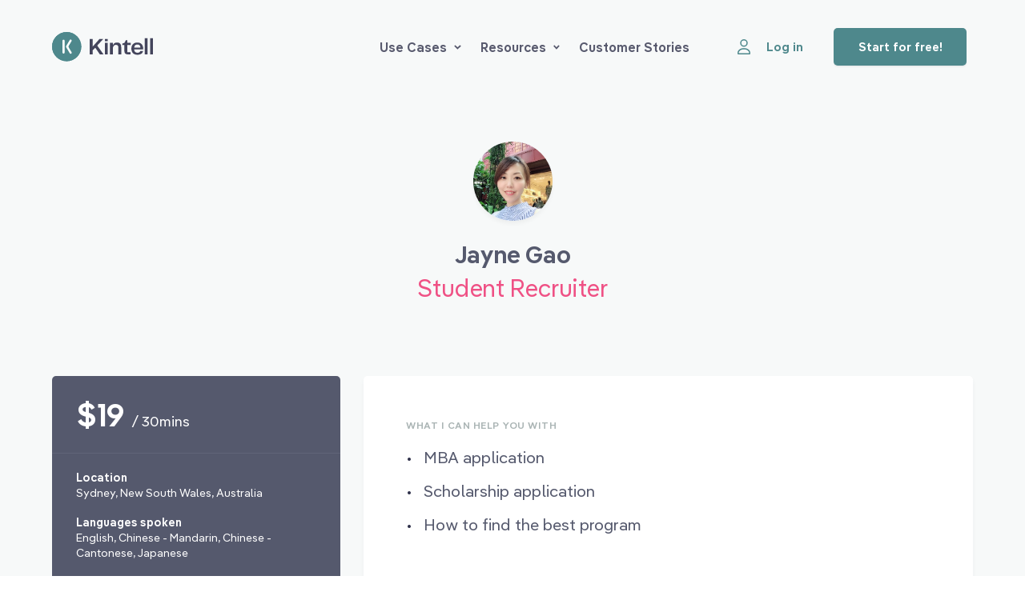

--- FILE ---
content_type: text/html
request_url: https://kintell.com/advisors/jayne-gao/student-recruiter
body_size: 1079
content:
<!doctype html>
<html lang="en" data-n-head="%7B%22lang%22:%7B%221%22:%22en%22%7D%7D">
  <head>
    <title>Student Recruiter | Jayne Gao | Kintell</title><meta data-n-head="1" charset="utf-8"><meta data-n-head="1" name="viewport" content="width=device-width,initial-scale=1"><meta data-n-head="1" data-hid="description" name="description" content="Book Jayne Gao for a video session on MBA application and Scholarship application."><meta data-n-head="1" data-hid="image" name="image" content="http://res.cloudinary.com/kintell/image/upload/h_628,w_1200/c_crop,fl_region_relative,g_faces,h_1.3,l_fetch:[base64],w_1.3/c_scale,fl_layer_apply,g_center,h_124,r_max,w_124,x_0,y_-170/c_fit,co_rgb:43455F,e_colorize,h_50,l_text:PangeaSemiBold.ttf_37_600_center:Jayne%20Gao,w_450/a_0,fl_layer_apply,x_0,y_-60/c_fit,co_rgb:EF5185,e_colorize,h_100,l_text:PangeaRegular.ttf_38_400_center_letter_spacing_-0.5:Student%20Recruiter,w_450/a_0,fl_layer_apply,x_0,y_30/c_fit,co_rgb:55596D,e_colorize,l_text:PangeaSemiBold.ttf_47_600_center:%2430/a_0,fl_layer_apply,x_-62,y_200/c_fit,co_rgb:55596D,e_colorize,l_text:PangeaRegular.ttf_32_400_center:%252F%2030mins/a_0,fl_layer_apply,x_62,y_205/kintell-card-social-banner_gijvly"><meta data-n-head="1" data-hid="og:title" property="og:title" content="Student Recruiter | Jayne Gao | Kintell"><meta data-n-head="1" data-hid="og:description" property="og:description" content="Book Jayne Gao for a video session on MBA application and Scholarship application."><meta data-n-head="1" data-hid="og:image" property="og:image" content="http://res.cloudinary.com/kintell/image/upload/h_628,w_1200/c_crop,fl_region_relative,g_faces,h_1.3,l_fetch:[base64],w_1.3/c_scale,fl_layer_apply,g_center,h_124,r_max,w_124,x_0,y_-170/c_fit,co_rgb:43455F,e_colorize,h_50,l_text:PangeaSemiBold.ttf_37_600_center:Jayne%20Gao,w_450/a_0,fl_layer_apply,x_0,y_-60/c_fit,co_rgb:EF5185,e_colorize,h_100,l_text:PangeaRegular.ttf_38_400_center_letter_spacing_-0.5:Student%20Recruiter,w_450/a_0,fl_layer_apply,x_0,y_30/c_fit,co_rgb:55596D,e_colorize,l_text:PangeaSemiBold.ttf_47_600_center:%2430/a_0,fl_layer_apply,x_-62,y_200/c_fit,co_rgb:55596D,e_colorize,l_text:PangeaRegular.ttf_32_400_center:%252F%2030mins/a_0,fl_layer_apply,x_62,y_205/kintell-card-social-banner_gijvly"><link data-n-head="1" rel="icon" type="image/x-icon" href="/favicon.png"><link data-n-head="1" rel="preload" href="/fonts/Pangea-SemiBold.woff2" as="font"><link data-n-head="1" rel="preload" href="/fonts/Pangea-Regular.woff2" as="font"><link data-n-head="1" rel="canonical" href="https://kintell.com/advisors/jayne-gao/student-recruiter"><link rel="modulepreload" href="/_nuxt/2a1ea74.modern.js" as="script"><link rel="modulepreload" href="/_nuxt/8a57882.modern.js" as="script"><link rel="modulepreload" href="/_nuxt/6781357.modern.js" as="script"><link rel="modulepreload" href="/_nuxt/ea08079.modern.js" as="script">
  </head>
  <body>
    <div id="__nuxt"><style>#nuxt-loading{background:#fff;visibility:hidden;opacity:0;position:absolute;left:0;right:0;top:0;bottom:0;display:flex;justify-content:center;align-items:center;flex-direction:column;animation:nuxtLoadingIn 10s ease;-webkit-animation:nuxtLoadingIn 10s ease;animation-fill-mode:forwards;overflow:hidden}@keyframes nuxtLoadingIn{0%{visibility:hidden;opacity:0}20%{visibility:visible;opacity:0}100%{visibility:visible;opacity:1}}@-webkit-keyframes nuxtLoadingIn{0%{visibility:hidden;opacity:0}20%{visibility:visible;opacity:0}100%{visibility:visible;opacity:1}}#nuxt-loading>div,#nuxt-loading>div:after{border-radius:50%;width:5rem;height:5rem}#nuxt-loading>div{font-size:10px;position:relative;text-indent:-9999em;border:.5rem solid #f5f5f5;border-left:.5rem solid #ef5185;-webkit-transform:translateZ(0);-ms-transform:translateZ(0);transform:translateZ(0);-webkit-animation:nuxtLoading 1.1s infinite linear;animation:nuxtLoading 1.1s infinite linear}#nuxt-loading.error>div{border-left:.5rem solid #ff4500;animation-duration:5s}@-webkit-keyframes nuxtLoading{0%{-webkit-transform:rotate(0);transform:rotate(0)}100%{-webkit-transform:rotate(360deg);transform:rotate(360deg)}}@keyframes nuxtLoading{0%{-webkit-transform:rotate(0);transform:rotate(0)}100%{-webkit-transform:rotate(360deg);transform:rotate(360deg)}}</style><script>window.addEventListener("error",function(){var e=document.getElementById("nuxt-loading");e&&(e.className+=" error")})</script><div id="nuxt-loading" aria-live="polite" role="status"><div>Loading...</div></div></div><script data-n-head="1" src="https://js.stripe.com/v3/" async defer data-body="true"></script><script>window.__NUXT__={config:{isProduction:!0,googleTagManagerId:"GTM-KQMGXGR",bugsnagKey:"450b256fda00c138dfecf5f49ba546ab",cronofyClientId:"dbKDHW3Ev_g4S3CsmhGzh0KLRY37YW3Q",stripeKey:"pk_live_mzAUYLlo0yVnqQLRiw5JH09L00RdjUcWCm",pusherKey:"9d470bda628bfef49c2a",cloudinaryUrl:"https://res.cloudinary.com/kintell/image/fetch/",geocodeApiKey:"ge-81e53bba3f6db514",virusScannerApiKey:"8bf8db67f2a0da99629a7bdb2ba2a88f:1cc258278",vonageApplicationID:"ee831121-543d-4ae4-8cd7-223f58ad30e0",captchaKey:"6LcGPbEqAAAAABpTSEX1J0s1zkT9VANzxrcJzMmV",_app:{basePath:"/",assetsPath:"/_nuxt/",cdnURL:null},content:{dbHash:"3cdaa564"}}}</script>
  <script src="/_nuxt/2a1ea74.modern.js" type="module"></script><script src="/_nuxt/8a57882.modern.js" type="module"></script><script src="/_nuxt/6781357.modern.js" type="module"></script><script src="/_nuxt/ea08079.modern.js" type="module"></script><script src="/_nuxt/cf9ef1f.js" nomodule></script><script src="/_nuxt/9e2dff3.js" nomodule></script><script src="/_nuxt/b22d394.js" nomodule></script><script src="/_nuxt/3cc6106.js" nomodule></script><script>!function(){var t,e=document,n=e.createElement("script");!("noModule"in n)&&"onbeforeload"in n&&(t=!1,e.addEventListener("beforeload",function(e){if(e.target===n)t=!0;else if(!e.target.hasAttribute("nomodule")||!t)return;e.preventDefault()},!0),n.type="module",n.src=".",e.head.appendChild(n),n.remove())}()</script></body>
</html>


--- FILE ---
content_type: text/html; charset=utf-8
request_url: https://www.google.com/recaptcha/api2/anchor?ar=1&k=6LcGPbEqAAAAABpTSEX1J0s1zkT9VANzxrcJzMmV&co=aHR0cHM6Ly9raW50ZWxsLmNvbTo0NDM.&hl=en&v=TkacYOdEJbdB_JjX802TMer9&size=invisible&anchor-ms=20000&execute-ms=15000&cb=ng0rfxkmc99g
body_size: 45099
content:
<!DOCTYPE HTML><html dir="ltr" lang="en"><head><meta http-equiv="Content-Type" content="text/html; charset=UTF-8">
<meta http-equiv="X-UA-Compatible" content="IE=edge">
<title>reCAPTCHA</title>
<style type="text/css">
/* cyrillic-ext */
@font-face {
  font-family: 'Roboto';
  font-style: normal;
  font-weight: 400;
  src: url(//fonts.gstatic.com/s/roboto/v18/KFOmCnqEu92Fr1Mu72xKKTU1Kvnz.woff2) format('woff2');
  unicode-range: U+0460-052F, U+1C80-1C8A, U+20B4, U+2DE0-2DFF, U+A640-A69F, U+FE2E-FE2F;
}
/* cyrillic */
@font-face {
  font-family: 'Roboto';
  font-style: normal;
  font-weight: 400;
  src: url(//fonts.gstatic.com/s/roboto/v18/KFOmCnqEu92Fr1Mu5mxKKTU1Kvnz.woff2) format('woff2');
  unicode-range: U+0301, U+0400-045F, U+0490-0491, U+04B0-04B1, U+2116;
}
/* greek-ext */
@font-face {
  font-family: 'Roboto';
  font-style: normal;
  font-weight: 400;
  src: url(//fonts.gstatic.com/s/roboto/v18/KFOmCnqEu92Fr1Mu7mxKKTU1Kvnz.woff2) format('woff2');
  unicode-range: U+1F00-1FFF;
}
/* greek */
@font-face {
  font-family: 'Roboto';
  font-style: normal;
  font-weight: 400;
  src: url(//fonts.gstatic.com/s/roboto/v18/KFOmCnqEu92Fr1Mu4WxKKTU1Kvnz.woff2) format('woff2');
  unicode-range: U+0370-0377, U+037A-037F, U+0384-038A, U+038C, U+038E-03A1, U+03A3-03FF;
}
/* vietnamese */
@font-face {
  font-family: 'Roboto';
  font-style: normal;
  font-weight: 400;
  src: url(//fonts.gstatic.com/s/roboto/v18/KFOmCnqEu92Fr1Mu7WxKKTU1Kvnz.woff2) format('woff2');
  unicode-range: U+0102-0103, U+0110-0111, U+0128-0129, U+0168-0169, U+01A0-01A1, U+01AF-01B0, U+0300-0301, U+0303-0304, U+0308-0309, U+0323, U+0329, U+1EA0-1EF9, U+20AB;
}
/* latin-ext */
@font-face {
  font-family: 'Roboto';
  font-style: normal;
  font-weight: 400;
  src: url(//fonts.gstatic.com/s/roboto/v18/KFOmCnqEu92Fr1Mu7GxKKTU1Kvnz.woff2) format('woff2');
  unicode-range: U+0100-02BA, U+02BD-02C5, U+02C7-02CC, U+02CE-02D7, U+02DD-02FF, U+0304, U+0308, U+0329, U+1D00-1DBF, U+1E00-1E9F, U+1EF2-1EFF, U+2020, U+20A0-20AB, U+20AD-20C0, U+2113, U+2C60-2C7F, U+A720-A7FF;
}
/* latin */
@font-face {
  font-family: 'Roboto';
  font-style: normal;
  font-weight: 400;
  src: url(//fonts.gstatic.com/s/roboto/v18/KFOmCnqEu92Fr1Mu4mxKKTU1Kg.woff2) format('woff2');
  unicode-range: U+0000-00FF, U+0131, U+0152-0153, U+02BB-02BC, U+02C6, U+02DA, U+02DC, U+0304, U+0308, U+0329, U+2000-206F, U+20AC, U+2122, U+2191, U+2193, U+2212, U+2215, U+FEFF, U+FFFD;
}
/* cyrillic-ext */
@font-face {
  font-family: 'Roboto';
  font-style: normal;
  font-weight: 500;
  src: url(//fonts.gstatic.com/s/roboto/v18/KFOlCnqEu92Fr1MmEU9fCRc4AMP6lbBP.woff2) format('woff2');
  unicode-range: U+0460-052F, U+1C80-1C8A, U+20B4, U+2DE0-2DFF, U+A640-A69F, U+FE2E-FE2F;
}
/* cyrillic */
@font-face {
  font-family: 'Roboto';
  font-style: normal;
  font-weight: 500;
  src: url(//fonts.gstatic.com/s/roboto/v18/KFOlCnqEu92Fr1MmEU9fABc4AMP6lbBP.woff2) format('woff2');
  unicode-range: U+0301, U+0400-045F, U+0490-0491, U+04B0-04B1, U+2116;
}
/* greek-ext */
@font-face {
  font-family: 'Roboto';
  font-style: normal;
  font-weight: 500;
  src: url(//fonts.gstatic.com/s/roboto/v18/KFOlCnqEu92Fr1MmEU9fCBc4AMP6lbBP.woff2) format('woff2');
  unicode-range: U+1F00-1FFF;
}
/* greek */
@font-face {
  font-family: 'Roboto';
  font-style: normal;
  font-weight: 500;
  src: url(//fonts.gstatic.com/s/roboto/v18/KFOlCnqEu92Fr1MmEU9fBxc4AMP6lbBP.woff2) format('woff2');
  unicode-range: U+0370-0377, U+037A-037F, U+0384-038A, U+038C, U+038E-03A1, U+03A3-03FF;
}
/* vietnamese */
@font-face {
  font-family: 'Roboto';
  font-style: normal;
  font-weight: 500;
  src: url(//fonts.gstatic.com/s/roboto/v18/KFOlCnqEu92Fr1MmEU9fCxc4AMP6lbBP.woff2) format('woff2');
  unicode-range: U+0102-0103, U+0110-0111, U+0128-0129, U+0168-0169, U+01A0-01A1, U+01AF-01B0, U+0300-0301, U+0303-0304, U+0308-0309, U+0323, U+0329, U+1EA0-1EF9, U+20AB;
}
/* latin-ext */
@font-face {
  font-family: 'Roboto';
  font-style: normal;
  font-weight: 500;
  src: url(//fonts.gstatic.com/s/roboto/v18/KFOlCnqEu92Fr1MmEU9fChc4AMP6lbBP.woff2) format('woff2');
  unicode-range: U+0100-02BA, U+02BD-02C5, U+02C7-02CC, U+02CE-02D7, U+02DD-02FF, U+0304, U+0308, U+0329, U+1D00-1DBF, U+1E00-1E9F, U+1EF2-1EFF, U+2020, U+20A0-20AB, U+20AD-20C0, U+2113, U+2C60-2C7F, U+A720-A7FF;
}
/* latin */
@font-face {
  font-family: 'Roboto';
  font-style: normal;
  font-weight: 500;
  src: url(//fonts.gstatic.com/s/roboto/v18/KFOlCnqEu92Fr1MmEU9fBBc4AMP6lQ.woff2) format('woff2');
  unicode-range: U+0000-00FF, U+0131, U+0152-0153, U+02BB-02BC, U+02C6, U+02DA, U+02DC, U+0304, U+0308, U+0329, U+2000-206F, U+20AC, U+2122, U+2191, U+2193, U+2212, U+2215, U+FEFF, U+FFFD;
}
/* cyrillic-ext */
@font-face {
  font-family: 'Roboto';
  font-style: normal;
  font-weight: 900;
  src: url(//fonts.gstatic.com/s/roboto/v18/KFOlCnqEu92Fr1MmYUtfCRc4AMP6lbBP.woff2) format('woff2');
  unicode-range: U+0460-052F, U+1C80-1C8A, U+20B4, U+2DE0-2DFF, U+A640-A69F, U+FE2E-FE2F;
}
/* cyrillic */
@font-face {
  font-family: 'Roboto';
  font-style: normal;
  font-weight: 900;
  src: url(//fonts.gstatic.com/s/roboto/v18/KFOlCnqEu92Fr1MmYUtfABc4AMP6lbBP.woff2) format('woff2');
  unicode-range: U+0301, U+0400-045F, U+0490-0491, U+04B0-04B1, U+2116;
}
/* greek-ext */
@font-face {
  font-family: 'Roboto';
  font-style: normal;
  font-weight: 900;
  src: url(//fonts.gstatic.com/s/roboto/v18/KFOlCnqEu92Fr1MmYUtfCBc4AMP6lbBP.woff2) format('woff2');
  unicode-range: U+1F00-1FFF;
}
/* greek */
@font-face {
  font-family: 'Roboto';
  font-style: normal;
  font-weight: 900;
  src: url(//fonts.gstatic.com/s/roboto/v18/KFOlCnqEu92Fr1MmYUtfBxc4AMP6lbBP.woff2) format('woff2');
  unicode-range: U+0370-0377, U+037A-037F, U+0384-038A, U+038C, U+038E-03A1, U+03A3-03FF;
}
/* vietnamese */
@font-face {
  font-family: 'Roboto';
  font-style: normal;
  font-weight: 900;
  src: url(//fonts.gstatic.com/s/roboto/v18/KFOlCnqEu92Fr1MmYUtfCxc4AMP6lbBP.woff2) format('woff2');
  unicode-range: U+0102-0103, U+0110-0111, U+0128-0129, U+0168-0169, U+01A0-01A1, U+01AF-01B0, U+0300-0301, U+0303-0304, U+0308-0309, U+0323, U+0329, U+1EA0-1EF9, U+20AB;
}
/* latin-ext */
@font-face {
  font-family: 'Roboto';
  font-style: normal;
  font-weight: 900;
  src: url(//fonts.gstatic.com/s/roboto/v18/KFOlCnqEu92Fr1MmYUtfChc4AMP6lbBP.woff2) format('woff2');
  unicode-range: U+0100-02BA, U+02BD-02C5, U+02C7-02CC, U+02CE-02D7, U+02DD-02FF, U+0304, U+0308, U+0329, U+1D00-1DBF, U+1E00-1E9F, U+1EF2-1EFF, U+2020, U+20A0-20AB, U+20AD-20C0, U+2113, U+2C60-2C7F, U+A720-A7FF;
}
/* latin */
@font-face {
  font-family: 'Roboto';
  font-style: normal;
  font-weight: 900;
  src: url(//fonts.gstatic.com/s/roboto/v18/KFOlCnqEu92Fr1MmYUtfBBc4AMP6lQ.woff2) format('woff2');
  unicode-range: U+0000-00FF, U+0131, U+0152-0153, U+02BB-02BC, U+02C6, U+02DA, U+02DC, U+0304, U+0308, U+0329, U+2000-206F, U+20AC, U+2122, U+2191, U+2193, U+2212, U+2215, U+FEFF, U+FFFD;
}

</style>
<link rel="stylesheet" type="text/css" href="https://www.gstatic.com/recaptcha/releases/TkacYOdEJbdB_JjX802TMer9/styles__ltr.css">
<script nonce="kXNbMgFMXYuGRNqqKNW0Rg" type="text/javascript">window['__recaptcha_api'] = 'https://www.google.com/recaptcha/api2/';</script>
<script type="text/javascript" src="https://www.gstatic.com/recaptcha/releases/TkacYOdEJbdB_JjX802TMer9/recaptcha__en.js" nonce="kXNbMgFMXYuGRNqqKNW0Rg">
      
    </script></head>
<body><div id="rc-anchor-alert" class="rc-anchor-alert"></div>
<input type="hidden" id="recaptcha-token" value="[base64]">
<script type="text/javascript" nonce="kXNbMgFMXYuGRNqqKNW0Rg">
      recaptcha.anchor.Main.init("[\x22ainput\x22,[\x22bgdata\x22,\x22\x22,\[base64]/[base64]/[base64]/[base64]/[base64]/[base64]/[base64]/[base64]/[base64]/[base64]/[base64]\x22,\[base64]\\u003d\\u003d\x22,\x22esK1wqx6w5PCsX/CpMKPScKGY8OnwoofJcOGw5RDwpbDi8OUbWMVccK+w5laTsK9eETDt8Ojwrhgc8OHw4nCuTTCtgkNwqs0wqdEX8KYfMKvOxXDlVZIacKswpzDkcKBw6PDscK+w4fDjw7CvHjCjsKywo/CgcKPw5HCpTbDlcKQL8KfZnHDl8OqwqPDiMOHw6/Cj8O4wqMXY8KfwrdnQzUSwrQhwpsDFcKqwq3Dp1/Dn8KCw4jCj8OaNV9WwoMVwoXCrMKjwpMjCcKwJ07DscO3woTCgMOfwoLCsgnDgwjCmcO0w5LDpMOwwq8awqVLPsOPwpcswoxMS8OTwoQOUMKww5VZZMK8wrt+w6hVw4/CjArDjD7Co2XCksObKcKUw6lswqzDvcOYGcOcCg8JFcK5YhBpfcOfKMKORsOUI8OCwpPDpG/DhsKGw5bCrDLDqC1MajPCsQEKw7lhw5Inwo3CvjjDtR3DmMK9D8OkwqJkwr7DvsKew53Dv2pkVMKvMcKew6DCpsOxAjV2KX7Cn24AwrDDgHlcw5rCnVTCsGtBw4M/[base64]/MsKew5BMAB1wMj/Dm8KDHlrCrMOvEFtnwqTCo3FIw5XDisOzfcOLw5HCj8OeTGkYKMO3wrIKZcOVZlE3J8OMw7fCjcOfw6XCksKcLcKSwroCAcKywqjCrgrDpcOJWnfDizAlwrtwwoDCosO+wqxfQ3vDu8OqIgx+NlZ9wpLDiV1zw5XCksKXSsOPMkhpw4AiM8Khw7nCqcOowq/CqcOcf0R1IAZdK18YwqbDuFJoYMOcwpEpwplvHsKNDsKxAMKjw6DDvsKYA8OrwpfCjMK+w74ew6s9w7Q4d8KDfjNWwqjDkMOGwpXCtcOYwovDgUnCvX/DpcOLwqFIwqjCu8KDQMKpwqxnXcOkw6rCohM0OsK8wqoKw48fwpfDmcKxwr9uJMKhTsK2wozDrTvCmlbDlWRwYB88F1XCisKMEMOEP3pADE7DlCNzHj0Rw4cDY1nDjioOLjnCqDF7wq5KwppwAsOIf8OawrPDo8OpScKDw60jGhYdecKfwoPDisOywqh9w5k/[base64]/DqsOsPFTDnUPCocK/Gm1vw6PCosOrw5YDwrPCucOqwrxDw5TCu8KxF39hMhxOIMKOw7TDqWMzwqtQGHzDosOdT8ORKcOdfilnwqnDp0UCwr3CqGjDhcOiw5gfWcOLw71UZMK+SsK/w7gaw6/ClsKRVSHCvsK3w4XDocOqwqjCk8KvdwYww6MMWG/DgMKAwrPDosK8w4/Ci8O1wr/CrRvDsnBjworDlsKJMS98UQjDgQ5Bwp3Ck8KhwoPDsW/CjcKew6ZUw6TCkMKFw6VPVsOqwqbCqmzCjSrDoHtSSDrCkTYFfyAMwq5rTcOyBxwZOhTDoMO3w7dFwrRxw77DmyrDsDfDhMKJwrLCrMK5wqIpEsOsdcO9NH9mE8K+w5fCsjlSbA7DkMKEe0TCh8KXw6sAw5vCtQjDki7DoUnCs07Ci8OUdMK9VcO/FsOhHsKUT3cjw6YKwo1sXcOPI8OPNnggwojCjsKHwqDDujBLw6YCw4TCmsK2wqgNSMO1w5/Cim/Ck0PCgMOsw6tsbsKowqYPw5TCksKaworCryvCvT00EsOfwp99c8KGEMK2VzVuX1N8w4rDmMKtTlQtVsOvwr1Sw48ww5ZJHTBQZg4PCMOQU8OHwq7DmsK6wpHCsTrCocOXAMKsHsKxBMK0w73DhsKIw4/CmjHCjxB/O0gyClLDm8O3eMO9NcKoGcKwwpAMO2NdCXrChR3DtnFTwoPDgFtgf8KHwrTDiMKxwodsw5hqwo/DqMKUwqLCgMOGPcKdw7fDssO0wrQZSjvCksKkw5HCi8OGJkTDp8OCwpfDsMKgJCjDjR0lwqNvPcO/wpvDkwUYw6MnWcK/d3p0H1IiwrXCh1sxDMKUWMKBN0YGf1wWHMOmw6bCqsKvUcKjAxRHKlPCgA47XD3CicKdwqfCmmrDnVfDj8O+wrvCgA3DgzHCgMODOcKlFsK4wqrCkcO1F8KebMO2w4vCvQbCpX/Cs3Iaw6jCr8OCAQR/wqzDpiNfw4oQw5BEwr5cAVUxwoE3w69Cex9iUmLDg2zDqMOseBV6wo09bjHCnmE+d8KFF8OEw6XCjhTCksKKwq7Cn8OBdMOOVBvCtw1Zw5/DqWPDnsOQw645woXDn8K9FDnDnT8cwrfDgn5NbxXDgcOEwokuw5LDsiJsGsKGw7piwr3DvsKyw4XDnlsww6XChsKSwpskwpRyDMOAw7HCgcKZEMO4PMKJworCiMKTw5hfw5fCs8KGw45zesKVRsO+LsKaw7fCgUDCl8OSKSLDtw/[base64]/CisOVcsOcw4LCuRIHw6JrU3txA3nDgcOpasKhw41bw7bCrRLDkWXDikVWf8KOZnk7NUFxScKtIMO9w4nCuCbCisKTw75CwobDhQrDqcObQMOEXcOFMTZoKGVBw5AGcWDChMKAUk8Mw6rCsHceQMKuTG3Dj0/DsTY8ecOlFSDDtMOwwrTCpFgQwovDjipzZ8OOMFsaX0HCu8KvwrlQIw/Dk8OxwqvCosKlw7kQw5XDq8OZw6nDsnzDrsK+w43Dhi/DncK2w4rDv8OCNkPDrsKaO8OvwqIZWMK4LsOvMsKoYk5UwrhgXsObLX7DmVXDgH3CksOJZQjDn1DCgMOswrbDrUjCqMOAwrFPF3Mkwqhvw6cbwo/CmMK/V8K5K8K6BBPCssK1EsObQ05tworDp8OhwqbDo8KXw5PDuMKqw4Zhw5vCpcOQYsOvNcO+woptwqw3wr4bJGrCvMOoZcOvw7I4wrxtw5sTODZkw74fw7FcK8OvHR9qwqvDtcOXw5jDicKnRS7DiwfDiXzDvXPCv8KBOMOlPyHDpMOKCcKrwqB/DgrCnV7DujfCpw5ZwoTDqjACwrXCqMOdwrQBwqYuKFXDnsOJwpMcLS8aU8Kaw6jDmcOfF8KWL8KJwpJjBcO7w7PCq8KbUwtpw5HCrSJOLzJ+w7/Ch8O2E8OsfE3Ci1ZGwoFNJUbChMO8w5dQRgdaLMOGw4QVdMKlccKAwqdEw7F3RmjCrHpbw5/Cq8KOF0Ijw759wo0pTsKZw5/ClHLDrcKbJcK5w5nCqF0pHgnDo8K1wq/Cq37CiHAew4YWIyvCmsKYw44zQMO2NMKAJEMJw6fDnFxXw4xofVHDtcOqGE5owoRKwoLCm8ORw5E1wpLCn8ObRMKMw4kQSShOFH96YMOYFcOFwq8ywrckw5tgZ8KoYgYoJDsFwp/DmhLDtcKkIjkack1Nw5rCvGlbfGZhKmTCk3jCuTEKVHQOwqTDp03CoQptUE4obnICGsKfw5UQOyPCsMKrwrMHwoYOC8KeOcOwSRxWX8O9wqx8w44Nw7DCrcKOZcKRMCbDqcOkKsKkwqbCjDlZw7rDskzCuxfCscOFw43DksOlwoQXw69uCyo/wqUvfFR/wpnCo8OnMsKXwojCt8KYw6NVPMKIK2tGw7kdMMKqw6Y/w4VbbsK7w68Ew5sGwpjCu8OtIwfCjTnCvcKJw53DliM7H8KHw63CrxgdOCvDgG9Ow4YEJsOJw79CQmnDr8Kacitpwp5UM8KOwovDocKRXMOtEcKIwqDDuMKodFQWwpQiSMKoRsOmwrLDi07Cv8OVw5jClQtPLMKZCkfCkAwSwqBPc20OwpDCgwgew5PCs8O0wpNsUsK/w7zDisKWOsKWwpLDm8KAw6vCiArCsyFRRmTCscO5JWkvwqXCp8KmwpFLw4TDusORwrbCo0pWdj4gw7gyw5zCo0AEw7YhwpQ7w5zClsKpfsKOfMK6wqHCrMK8w53CqCdTwqvCvcOLVV8JK8KrfgnDqD/CigHDgsK3DcK5wobDvcKhY13Cj8K5w64gIMKMw4XDs1vCqMKKDHjDjGLCrwDDrVzDnsO/w6p2w4LDuzrCoXUwwpgjwoF6BcKJJcOAw51UwohuwqvCnXHDonQJw4/DvynCmHzDoykqwrLDmsKUw5l1cS3DsU3CosOtw7gfw7rDvsK1wqDCk0LCh8Okw7zDqcOJw5BSCRDCh1rDii0iGGLDomIqwo4Pwo/CpiHDilTDrMOtwpfCuSB3w4nCkcKWw4gkSMOYw6pXb27DhF0OX8KOw6o1wq7DscOwwqzCucO5exXDhcK5wqjCpj7DjsKaEMOfw6jClcKGwp3ChzRAMMOjTHpYwr1Fwqgpw5ENw7hgwqjDu0QMVsOhwoJ/woVUcHM1wo3DiCTDv8KJwpzCkhLDssO5w4nDn8OXR3JiNGBMKw8vbsOAw7XDuMKqw612DmEKP8KswqIhdnHDolEAQFfDug9/[base64]/Cr8K/bX7DsHMGAWfCpArCjMOBw6PDv8OpCDXDjQwRwp/DsyszwoTChcKOwo5JwqPDmi96VTbDkMOgw415ScKcwrXDvnTCusOFdknDslNFwp7DscKzwq06wrAiHcKnGFlPWMKmwqUvRMKaU8O5wqzDu8K3w5TDsgxoIsKkR8KFdT/Cj2djwockw4wrX8O/wrDCoBrCrERacsKpbcKJwr0VC0Y0BSkGeMK2wqXDkwvDusKywqPCqQ4ZAwZsGjxOwqYGw6zDuipsw5XCukvCs2nDgMKaIcOiPMORwqhbTH/DnMOwB0XDhcORwp3Dik/CsV4YwrfChycXwoPDgxTDjcO4w4tGworCl8ORw7dHwpEsw75Pw7UdM8KpLMO2IFbDo8KWKVwoUcO5w5AKw4/Dk3jCljxZw7nCvcOZwql7HsKdKibDq8OzH8KBeSbCqAfDsMKdTH1PWzrDj8OBQk/ChMO6wonDnwzCnjrDgMKBwpRXKiVSE8OLamJ5w5k/wqNcasKUw6V4WyXDuMOkwoHCrsKEI8OawoJtTRzClGHCvMKjS8O0w5HDk8K/wp/CmcOhwq7DrDZqwpYKRWHChT5xe2zDtSHCvsK/[base64]/Dp8KgwqvCs8OdwqFow5J2IXPDtEXDvyXDvgrChAHCrsO3A8KRacK/w7fDrEUWQn3Ch8OOwqJWw45aWRfCnB4HLyNhw6ZrOTNEw6ggw47CisOxwqhBJsKpwrRESWxofHPDqsKka8OtBcOeATxPwpMAMsOKa094wo0ew6YDwrPDisO6woEqRVzDr8KWw5XCiiYBAQ5UMMK7YW/DssKywp8Ce8KqYF05LsOgTsOqwoY7JEhvVMOKYmHDsBjCpMKPw43CscOTJ8O4w5wsw6LDvMKJOBLCrcKOWsO5RDR4SsOmLzDCkQkYw4HDoyDDsVnCtSPChTPDvlMYwobDogjCicOcNSAhHsKVwoJNwqYiw4PDvSA7w6lSccKhWRTCvMKuLcO/ZD7CqRfDi1QZXRkUBMOfa8Oawo0Yw6VdG8OGwr3DinEHN1fDoMOmwrJYLMOvPHDDr8OnwpvClMKPwpNiwrFzWVsaCUXCsCjCuyTDoG7CjsKyRMKhCsOwDCjCnMOFTSLCn1RMU13Dj8KpMcOzwrgwMEwpdcOxdsKrwoQYTsKDw53DokoxOiTCqwN/[base64]/[base64]/[base64]/[base64]/aDHCucKUwqF0wrjCjMOrGcK6wobCvMOWwqc9G8Kuw4Y5TwDDtDVCVsK/w5XDv8OFw7Y2e13DribDi8OlckzDqxxfaMKyc0vDr8OfS8OcIcO/wo5gYsOow5vCuMKNwofDoHkcHRXDg1hKw45Rwoc0H8Ohw6DCocKkw59jw7nCvwpZw53CvsKkwq7Dl0MLwpJ/wqBTHsK8wpfCvz3CklLCi8OYWcKpw4LDo8KqC8OFwqrCncOUwpA/w5ltTErDl8KtDSA0wqTDiMOVwqHDiMKJwoZxwo3DmcOEwqAjw7/Cs8OzwpfDocOrIFMdFBvDjcKSQMOPdnTCtR0xFwTCr1p0woDClwnCpMKVwpdhw7wzQGpdc8Kdw7wnLGF0wo/DuxIHw5fCnsOMWhsuwpcTwpfCo8OmEsOJw4PDr0stw63DpcO/ClPCjMK9w6nCvCw3JlZXw51yCsKwCiHCvnjDi8KgK8KdXcOiwqDClBTCs8OiScKLwpLDnsOHAcOFwpNOw6/DvwxDXMKowq9rEHjCuCPDrcKCwq/DicOXw51FwpzCr3ROPcKZw752woJBw5trwqTCg8KpdsK5wpvDq8O+TmAREB/[base64]/w7DDiRx9CMOcLH4gOMK6AwkEwoHCvcKBDGbDtsOcwqfChxcAwrTCv8OdwrMvwq/DocOnYsKMFitAwozCrCLDhlo8wpnCkRc8wrHDvcKYK3kYKsOZAxtWbFPDpcKmZMKbwrPDhcOgWVAzwrFeAcKIZcOfCMOJW8OrF8OQw7zDpcOfDmLCrRQmw5rCjsKgcsK0w6Vyw4zDh8OcJSFIYcONw5XCrMOrZwwsesKswol1wpTComzCoMOowq5NTcK0Y8O/QMO7wrLCuMOwX0ZIw606w7Jcwr7DlX7DgcKNPsOzw43DrQg9wqtbwq9lwrl2wpzDigHDunjCtShzwr3CssOjwr/Du2jCrsO1w4fDr3TCgzzCoHrDisOFTBXDmUPDiMKzwpnDhMKxbcO2TcOwU8OtQMOIwpfCpcOKwpHDiVsBE2cLQDcRbcKnX8K+w6/CtsOpw5lYw7LDgzEEO8KSFjRVLcKYSFBkwqUowq98GsKqVsONDsKXWMONNMKgw7EtJXfDkcOJwqwDOsK3w5BJw7XDgiLCo8Ovw53Cu8KTw7zDvcOrw6Y6wpx4e8OQwqkQflfDh8KcLsKQwqRVwr7CjGfDk8Kbw7LCoX/CqcOMXUo3w4/[base64]/[base64]/[base64]/[base64]/DmMOFwpw/[base64]/Dii7DrV/DlGTChsOdwq/DnDnDrMKkWsOXbgnDhcOIZ8KfNU9XZsK4UMORw67DuMOqbcKow7DCksKtG8O+w7dzw4PDkcKNw41pFnjChcOzw4tEZcOBc2nDlcO3Jy7ClSAGX8OPHlnDlxE3B8O0HMO5Y8K0AmY9Wk4Lw6nDjGw/wooIH8OGw7TCj8OHw5lrw55DwoXCksOtKsKew4JGTCDDucOwBsOywpUQw7Y0w4/DqMOMwqk4wpXDucKxw4hDw63CusKawr7Ci8KNw7VyCF7Dr8KZDMO3w77Cn1JBwo7CkFBAw5Fcw5U0EMOpw7Q0wq8tw5TClAxrwrDCtcOneWbCkB8vIR8Pw65JAMKsQCkKw4Jdw77Dq8OiMMKHW8O8aUDDnsK0ehfClsKAJTAaNMO/[base64]/PsO1w7nCogIQGMK9RMKFw73CoWsNQlbCtD5TVMKQEcKzwr57DjbCscONCAtUWTVXQzNNDsOnHUPDmy3Dllsuwr7DuHtow4lywp/CkEPDsnRnB0TDmcOrYELDlWwrw6/DsBDCvsOte8KTMwp5w5PDgG7Cl1MawpvCksOJDsOvEsOLw4zDg8OqfGhfJx/CmsODQGjDl8OEN8OZXcKQZn7Du05Uw5HDhzHCrAfDtGUnw7rDvcKKwrDCm0YSesO0w4oNFVIfwqlfw406IcOXwqAxwoURc3ogwpYabMKew7TCgcOGwrMCdcOfw7HDk8KDwrIrIWbCnsKlV8KzVB3DuWUYw7DDvRPChyhlw4/CuMKcDMOSHwXCpcOwwo1HEcKWw7TDpQ55wpkgYcOhdMOHw4bDrcOwb8KMwr1eKsOhZ8OeA10vwoPCvA3CsTLDijXDmHvCkBxLRkY4anUswqzDmcOAwpBSCcKbfMKYwqXDmS3Cn8OUwrQJRsOiI1FRwp1/w5kGLsKsKwwlwqkOCsK3b8OTAgTCnkJcV8OzB3vDthFmesO2TsK0w4kRScKldMKhS8Ofwp5uWVEWNyLDsWvDky3Cn0s2L03Dl8Oxw6rDvcKBYxPCkADDjsOGw6rDhnfDlcOZwpUiS0XCqH9SGmTCn8KESGxcw6zCisKTD39+TcOySEHCgcOVWXnDusO6w4I/HDpqT8OiZMKgHRlzOmXDn2fDgCc/[base64]/DrCPDkWXCsMKCw6oEW8KLd8OWMsKQOMKBwq/DksKWw7Rmw5p4w5xIAGXDik7Ds8KVfcOww6wmw5rDn3LDo8OIX28aHMOkEMKrA07CksOGExwuLsK/wrxbHFXDrnxlwqcqW8KeO34pw67DnX/Dh8Okw5lKPMONw6/CsCsLw594SsO7WDbDh0fDvHE2bkLClsOWw6TDuhIpSUEgHcKnwrt2wrVjw5vDgnY7KhHDkULDhcOPGHHDj8K2wp53w40XwpNtwpxSXcOGYmAEL8O7wpTCnjEEw4zDrsOqwqRWWMK/HcOjw6QnwqLCiAHCv8Ktw4bCgMOYw49kw57Ds8KPdDtXwpXCo8Kew4sUe8OMTGMzw50mcETDjcORw5J/XcO7MAVQw6HCi19JUk14LMO9wrvDrVtvwqcFIcK1PMORw4nDhl/CrjHCh8KlesOXTXPCm8KswrLCgmsLwpN0w4kTdcKuwqUffC/ClXAibA1EbsKVwpvCqnpxcEsPwrPCqMKPUMOMwqHDrXnCiVXCgMORw4gqWjV/[base64]/w4dBLW3DgF1/w7snUFrChAXDgsO4QVVhecKJZsKmwqHCuVtZw4jDgS/DsCPCm8OqwqF9YATCiMK1YiBgwqsjw747w7LCh8OZTyJ9wp7CjsK1w68AYUHDmcORw7LDh0NKwpDDq8OtIzh8JsO9HsKyw77Dth3DgMOUwpPCi8O9GcOuZ8OrCsOWw6nCp07DgkZEwonCtnpLfhFgwqZ7NFMbw7fCv0TDv8O/PsOvbcKPUcORwpDDjsKQdMOtw7vCvcKNOsKyw4PChcKNfiHDoTfCvlvDlTUgfQgjwpXDsQ/DqsOIw7zCm8Kywq4lGsOSwrQiMwtDw7NVw7xLwqbDswMQwq7CszUBE8OXwovCs8K/TUjCk8OaDMOdH8KFGC49SkPCo8K1cMOZwoIAw4DCnAJVwr9tw5LCnMKVSG1SNiIKwqHCrwrCuWfDr17Dj8ODAMOkw5DCsx/DtsOBGwnDvSEtw5AXZcO/wrXDucO7UMOQw77CvsOgXmDCg2nDjjLCu3PDphwuw54KWMO/WcO7w6che8KHworCqcK9w60ODknDs8OWOkxhB8OEfsOFdHrCm3XCpsO5w60bHVHCgy1Cw5QdCcOHeFxRwpXDv8OOD8KLwonCkCN/LMK3ellfbcKVZhXDkcK6RHXDj8KQw7ViacK9w4DCoMO3GV8tfyXDqXM1QcK9SCfCjMOqwr3ClcOVNcKqw5wyfcKUT8K5WG4UADXDvBUdw6giwoXDj8OmDsOHdcOqbnp4VgHCvzwtwpjCvk7CrAUeY0Nkwo0mRMK8wpJ4WSjDlsO7ZcKfEMOLKsKHHmJ/[base64]/[base64]/CicOuUMKWHhLCnCvDiMO3w6hbdF4MfsKQw53DpcKGwrJRw7FYw7czwq5owoUUwp92B8K/UlswwrHCmsOow5vCucKHTBcpw5fCtMO1w7sDdwnCkMOlwp0NQsKbVDZPaMKqEjxkw6pZM8OSLiJOWcKbwrsHbsKQGEvCumobw7p2wozDkMO+w4/CjnXCssKeA8KxwqDCpsOqUwPDicKUwofCuhrCtl49w57DjwAcw7lPYDfDk8KSwpXDmVLCv0DCtMKrwqlCw4oVw64/[base64]/DoMKlwqlJwqk1ajrDk0gKDDbDjMKiFMOYJMKTw67DjTwEJMONwooDwrvCu3h9IcOLwo48w5DDv8Kew6l0wr80BRFRw4IiHwzCkcKFw5AKw7HDpkMDwrABECNKcAvCq0g+wpLDg8K8UMKaDsOgWibCpMKbw6/Cs8KXw5Jvw5teEQLDpwnDp0oiwqnDnUR7GS7DgwBQQTttw4PDj8KzwrJVw67Dj8K0EsOjGcK+EMOWNEtKwqrCmyPCvDPDowXCiGLDvsK4CMOgd10YAWViN8Oiw41tw5BGW8K4wovDkEQ7IRFXw6TDkTcBfHXCn3Ymwo/CrRMCJcKUQsKfwrrDhmJlwotjw4/[base64]/[base64]/DrhjCiH8QKXFiesOXwqnDjz9fOMKMw7xfwqjDgcOcw7MewrBpM8OpasKRDSjCqcKrw7l3JsKLw4F/wqrCgC/[base64]/DhsOHw7kEw5XDpUAxw4EowoBlGiTChcKYwrBcwoUKwqRiw4hDw7BPwrcWThA7wqfCiQXDtsKlwrrDr05kN8O1w4/[base64]/WUtFwpTChMK/[base64]/[base64]/w5lgQ8OQBXMKwrnChyR/[base64]/DiRFBGcKdw5E6w5RDI8KWRTMYw77CmyNPX1NAw4bDrsKveDfDl8Oxw5vDjcOaw6s1PXRbw47CvMKMw5dxG8Ktw53CtMKCNcKtwq/CjMKawqrDr2kKMcOhwoB1wqUJJcO7wqfCgsKuEyrCn8OxfgjCrMKLDB7Cq8K/wpvCrFnDnDnCtcOJw4diw4HCmcOQOV3CjDzCtW3Cn8OSwoXDmUrDtGk4wr1nOsObd8OEw4rDg2TDni7DqzTDrjIrW0MdwopFwo7DhAFtSMODE8OIwpVwfS4VwpUabF3Dji7DuMO3w6fDhcKPwo4KwpUpw7ZJQ8OZwrEqwq/DssKFw5M7w6zCncK7XsOlbcOFJ8OscB19wqkVw5lfPcO5wqsBWgnDrMKZJcK2TVHCgcO+wrzDoCXCv8KUw5cSw4RlwqB1woXCvRtmE8KBXBpnAMKewqFWIUFYwpbCmRPDlCBxwrjCh0HCrF/DpW8Aw6BmwrrColYIdWDDoDDCusKRw7Y8wqAwAsOpw6/Do13CosOgwrtVw4TDr8OEw63CkBDDjcKqw6YCasOraXPCrsOJw4lyYkhbw70oVcOZwoHCoEXDi8OcwofCrRHCsMKhaQ/[base64]/w7I0w7snwqnChB0tIcOxwrkmYMKiw4jCmxAzw63DsVrCicOSQWTCusOHSxY6wrN7w7FNwpdcScKTIsOxem/DssO/M8KsdxQ3YMK1woAHw4p7IcOCZic8wrnCkDEfWMK5dAnDk0/DocKjw5bCkmBgW8KaH8KleAnDgcOubSfCo8OOD03CjMKOZUrClcKbLR7DsQLDiRjCjy3Dv0/CvTFywrLCl8Oha8Klwqckwqxjw4XCgMK1PyZfa30Ewr/DisKIwo0nwpPCnnrCgjENAFjCqsOZRjjDk8KJHWTDm8KaQHHDkzfCrsOACCPCjifDj8K9wp9DccOWGw9Gw7lNw4jCu8Kaw6RTKFsew77DucKbA8OPwpPDlMO2w6NywrIWK0RHJTHDj8Kle1XDvMOdwpLDm3/CoRXClsK/[base64]/wp7DtsKjw7AUUMOywq3DkAQ0O8KXM8OjMSMQw7diTBnDscKlecKLw5s1NsKFcUXCkhPCjcOlw5LCr8Kcw6goOsOoC8O4wr7DksKfw5tYw7HDnkbCpcKkwqkPdgVOYU1Sw43DtsKcUcO8B8K2Mz7DmiTCnsKJw6ENwp4HAcKsWhR+w7/Cu8KrWlNXdznCqcKOF2PDqmtBesONH8KNYCU9wq/Dp8O6wprCuR0DXMO5w6/[base64]/CuMOSaRANw6zDpsKbwrrDvWNCwrZjLsOVw6hyGcO9wrBdwoBXR1pSUF7DsBoEV2B1wr55wrnDtMOzw5bDgCUSwpNpwrI7BH0Swo3DjMOTU8O+ZcKQSsK/KVMWwpNzwo7DnlfCjwLCk3AYCcKbwqZrJ8OMwrJSwo7DskHDnk8swqLDv8Otw73CosOVI8OPwqHCiMKRwrRqbcKYQDRow6/Cp8OPwq3CvE4NQh8JBMKfC0vCocKtEwzDvcK0wrbDvMKewoLCg8OTU8K0w57DnsOgScKbZsKTwqo0DwrCqSdTesKDw4XDicKyUsOPZ8O/w78QAEbChTTDry9kDlZ/eAZiI3slwrwEw5sgw73CkcKkI8Kywo7DtFBHNUgPYcK6YiTCuMKNw6nDh8K2b17Cs8O4NUjDicKIGXLDgD1twp3CknM9wqzCqzdBegzDhcO+WWcHdQp/wpDDtkZBBDEMwqlPMMOVwqgLVcKNwqQSw5w/[base64]/wrUYwpjCtsOlw5/Cl8KKw40VNcKUwrcQPMKpw5nDtGfDkcO2w6DClCVWwrDCsGzCpnfChcOOU3rDnFJww77CjggTw4HDosKNw4fDhyvCiMO6w414wrjCn0/[base64]/CmcK/wqRrRDXCp8KgwpRpK8Oqw4vCkg3DrMOEwrjDjVReZ8OPw4sfMcK+wqjCkmlvMhXDhRVjw5fDtMOKw7ARX2/CnzVnwqTCu1EIe2XDgkI0b8Kzwow4CcKcW3dRw53Cl8O1w7bDm8O+wqTDuynDrsOewpbCs03DiMKhw4jCjsKkw6dpFiTDn8K3w4TDkMOhDEghIUzDncONw4keUMK3ZsOYw50SccKgw5x+w4fCosO4w5/Do8K5wpbCm3XDghnCsXnDuMOIDsKPbsOoKcODwq3DjcKUJkXCtR5aw6Yrw48Tw7zCmcOCwpR0wr/[base64]/DoMOjHXLDjMOHf1nDq8O1wqPCrsOiw5vCoMKhScOWBnzDn8KrI8KWwqIaRDrDucOuwp8gW8K7wqXDvxoFZsOLZsKYwp3CisKVNwvCtMKtAMKKw6nDkSzCvD/DscO2MV4AwrnDmMO6fGc7woVzwokNEMOcwqBmFsKPwrLDjDvCnggFNMKsw5rChzpiw7DCuTtFw4lQw68owrQoIkbDnTXCnkbDl8OvQMOvN8KWw5vCk8KJwpEqwofDo8KeLsOLw6Bxw5FQUx8POgYcwrDChsKkIB7DpMOXU8KkVMKnP1/CqMOnwoPDqXZubiPDi8OJWMOSwo4gQQ3DsABDwpnDoCrCglrDhMOyYcO0SkDDvRjCpQ/DpcOxw5HCicOnwqTDrWMZwqnDqcK9AsOCw5ZLc8K7b8Oxw40GBMKPwoFHYcKOw53CjDcsChXCqMKsTAZRw4t1w6rChMO7F8KGwr1Fw47CgcOEBD08VMK7FcOWwq3Cj3DCnsKRw4LCmMO5EMOIwqLDucOqNg/[base64]/csK6w7VjZhrDksKuAMOJCMOEwqTDrMOQwr3DtW/[base64]/G2BLLAnDklkyw4U9wrDDmVIIwoMfw7d/IjHDsMKqwqHDgcOOXMOANMOabX/DpVHChxTChcKONkrCuMKZEhNZwprCuDfClsKlwoTDoBPCsz4FwoJSVsOiQA09wpgKFz7CjMKNw4pPw7cVXQHDtglmwrMmwrrDkXPDosKGw5RPDTDDjSHCgcKAHcKZw6d+w61GIcODw5/[base64]/Cl1YjVh5+XMK1AsKEwoUEwp12PsOyBy7DjWrDjsKdaW/CgwpBM8OBwoLCsVzDpsKgw7hNcRjCrsOGw5jDqXgOw5jDq0LDuMOIw5fDsgTDvUvDusKqwohoRcOqNMK0w7xPR1HDm2sGdcOuwpY1wqbDr1HDk1/[base64]/[base64]/[base64]/CnsO9wqTChcOlwqbCkEx+w5XDrsKlw5zDgAZjLMOeeBguczzDnBTDrkrCtsO3fMO/[base64]/Ct3vCv8KSwq7CqV0tw54ewqHCrBHDq8Kpw71bJcOlw7nDqcK+fQ3DjUJHwrDCuzJGdcKdw4k9AhzCl8OCfkvDqcOIbMKnSsORGMKQflfCssOrwoTCtMKJw5LCvCV+w65jw5V5wpwWbcKlwrktPFrCisOcRHDCpxMReQE/[base64]/[base64]/fA0VwpsCw7PDnRXDpU1tClPCrTjDuT8UwrUXwqPCjyUNwqjDpMK3w74eCFrDg3jDrcOyHkTDlcOxwrEcP8OdwoDDizMkw65NwoXCpcOzw7w4wpRzc1/CuxwAw7cjwrzCj8OgWWXCgjJGHVvCpMKwwoEkwqnDgR/[base64]/w7rDt8OzwqVFw5Qdw4hfKTnDvEDDvcKkwrrDhMKww5Exw6rCu2XCvQJjw5HCg8KHdVxhw7gww4/CjCQtXcOOT8OFWsOJaMOAwrzDrmLDh8K0w6fCo3skb8KRO8O/AjDDrQZoO8K1WMKgwpjDt3YIRAHDicKrw63DpcKrwoc2BQvDn0/Cr08De3hfwpxaOsObw7PDrcKfwqXCncOqw7XCvMK4E8K+wrAWIMKJews+a1nCp8OHw7g7wp1Xwo1rPMO2wozDkFJ1wqx5OChXwqYSw6RsBcOaM8O6w4zDlsOLw6tUwofCm8OIw6XCrcOARA3CoSHDki4VSBpEW3/Cn8ODUcKOXMK7UcOHNcOtOsKvAcORwo3Dh0U8FcOCTkJbw53CtyfDkcOSw6rDoGLDox0Xw6oHwqDCghg8w4/CssKCwrfDjk3CgmzDkWbDhUcgwqrDgWgzEsOwfCPDi8K3J8K6w7fDliwaX8O/MG7CiTnCjjcQwpJ1w4DCpXjDg1DCoUXCsFdxUcOzJ8KFOcK8WHzDj8KpwopCw4DCjsOkwpLCv8O7wqjCgsOtwr7CpMOww4hMXl5oUHDCoMKeJ354wpwdw6ctwp/Crw7CqMO/[base64]/CsiYiw5xHwozDvztYPcOMdsK6fMKEw6RTIWNILQbDssOJX24/wrDDg3jCtCbDjMKNa8OCw5oVwqh/[base64]/w4XDtn5+B8Khw6MWw7U6wrfCimEeMV7Cl8O+Vgs7w4/Cs8KSwqfDi3fDp8K4H2MfEFMwwrgOwrfDiCjCtVxMwrNQV17Dl8KaYcK1ZsOgwr/CtMKywoDCvV7DklovwqTDocKpwpkAVMKINlDCr8OAenbDgBwJw55FwqcmLDfCnnpXw6jCksK2wqFxw5EAwqXCiG9vH8OKwoUswpxVwpc9dyfCs0bDsnt2w7nCmsKJw6/CpGMswoBrNwPDiBTDiMOWf8OzwoLDvj3Cs8O2wqMmwrIewp9oDlXDvlYjMcOlwroCS1bDjsK5wohcw7giFMKId8KpIS9lwq1Kw4Ftw78UwpF2w4s+wo3DrMKETsONVsOcw5FoYsKdBMKgwo5Ow7jDgMO2wobCtz/DrcKJfBQ9dsKswrfDtsODNcOewpzCvgY2w4pQw6tEwqjCv3HDp8KMNcKsXMKtSsOeGcOrSMOkw6XCgnfDosOXw6zCsUjDsGPDvinDnCXDlcORwpRMNMK9AMKRIcOcw65qw6sewrk0woI0w5MQwoNpHlNEUsKSwok1woPCphMyQSYPwrbDu2c/w5Fmw4IUwovDiMOMw5LCtXN+w4Y6ecKmeMOeF8KcQcKiVWbCjAxcRSFSwr3ChMOmdsOAMC/DosK2S8Oaw7Vxwr/Ch2/CmcO7wr3Cjg7CgsK6w6fDjnjDuGfCi8Oww7zDqsKEIMO7D8KEw6RRZsKVwp8kw77CqsO4dMOiwoPDq18uw7/DpD0wwp9swrbCiQ0ewq/DrcOJw4MEN8K3d8OecjbCjSxlT2wJBMOvYcKXw6ofLWHDvhzCn1fDnsO5wpzDsSwewqDDmmfCv13CmcKaCMKhVcKWwqnDncObAMKDw6DCiMKFcMKow7UNw6U6X8KdacK8XcOHwpEsXn/DiMKqw6jCsh9OVkTDkMOzecO1w5pLNsK7woXDpcKwwrrDqMKYwovCs0vCrsKqYMOFE8OnVcKuwrhpS8KRw74uw5QTw44FdzbCgcKXE8OOCwzDg8KXw6DCiFs2wq4DPWgOwpDDpD7DvcKywocdwq9VSnzCvcOffsOwchwkOMKWw6DCv2LDuHDCnsKDJsOsw788w7/[base64]/ClEHCk8KQw71Zw5fCvsOEw5TCjcKywqgrw5jCrAp3w5jCgsKqwrDCscO6w73DhTsIwoBSw4HDhMOSw4zDtk/[base64]/CoSDCk8KiWsKPwrRdIMKkWMKpw5wXXsKqwp1lBsO4w5p5RgPDp8K3fcOMw4tWwoMdHsK5wonDusO7wpXCmsKkfxp2fnlCwrENVFnCpkN/w4bChHkidn/DtsKRHgE/H3fDscKew6oZw6fCtkvDnnbDlxrCvMOYL2wfMXMKKHYMS8K2w6oBDwwgdMOIP8OOPcOuw7o7QWQmUzVHw4LCmcOeclMgEhTDp8K9w7wSw5rDv05Ow6U4fj0FS8KEwoIiLMKHEz9Kw6LDm8KSwrYcwqJDw4kzIcKxw4TCv8O4O8O2fllkwrLCvsOgw5/Dp0HCmA3Dg8KmZcKKN28mwpHCh8K1wqY0DGV2wovCu1jCusOrRcO/wrxOQEzDtT3Cr3pCwo5RMkNKw4xow4zCpcKwDGzCr3rCo8OSZAPCoQDDrcO9w65qwo7DssK1NGHDpW4BMCPDs8OKwrnDusOcwpZeVsK7ZsKTwpxGOTYqdMO0wp0/w71eEnA8PTUWIMOVw5IFThwNVm7Cg8OEIsOKwqfDv2/DmcOuZxTCvQrCjlhVUsOew7sRw57CpsKcwp5Vw7tXw6RkQQ\\u003d\\u003d\x22],null,[\x22conf\x22,null,\x226LcGPbEqAAAAABpTSEX1J0s1zkT9VANzxrcJzMmV\x22,0,null,null,null,1,[21,125,63,73,95,87,41,43,42,83,102,105,109,121],[7668936,952],0,null,null,null,null,0,null,0,null,700,1,null,0,\[base64]/tzcYADoGZWF6dTZkEg4Iiv2INxgAOgVNZklJNBoZCAMSFR0U8JfjNw7/vqUGGcSdCRmc4owCGQ\\u003d\\u003d\x22,0,0,null,null,1,null,0,0],\x22https://kintell.com:443\x22,null,[3,1,1],null,null,null,1,3600,[\x22https://www.google.com/intl/en/policies/privacy/\x22,\x22https://www.google.com/intl/en/policies/terms/\x22],\x224zslBOt/sI+prFiVRY7Scc7DajVPmyptIgrl5rYxrm4\\u003d\x22,1,0,null,1,1763798284112,0,0,[209,120,122,77],null,[225,220,55],\x22RC-K4ekd8XoZ_4Ptg\x22,null,null,null,null,null,\x220dAFcWeA6Bc0amGNuelmUAEqJTHoEseZUJxqFQy-VB25ZUkvhY0hQ_flqQOaukgkUgj0KN2llfDZ4z-6Eem7zFjEK-Lxcg7wr07A\x22,1763881084183]");
    </script></body></html>

--- FILE ---
content_type: application/javascript
request_url: https://kintell.com/_nuxt/9ecb1cb.modern.js
body_size: 2099
content:
(window.webpackJsonp=window.webpackJsonp||[]).push([[526,233],{1185:function(t,e,o){var content=o(1254);content.__esModule&&(content=content.default),"string"==typeof content&&(content=[[t.i,content,""]]),content.locals&&(t.exports=content.locals);(0,o(9).default)("513ca0f0",content,!0,{sourceMap:!1})},1201:function(t,e,o){"use strict";o.r(e);o(1253);var l=o(5),component=Object(l.a)({},(function(){var t=this,e=t.$createElement;return(t._self._c||e)("div",t._g({staticClass:"k-click-trap"},t.$listeners))}),[],!1,null,"b84eaddc",null);e.default=component.exports},1253:function(t,e,o){"use strict";o(1185)},1254:function(t,e,o){var l=o(8)((function(i){return i[1]}));l.push([t.i,".k-click-trap[data-v-b84eaddc]{position:absolute;top:0;right:0;bottom:0;left:0;z-index:7}",""]),l.locals={},t.exports=l},1262:function(t,e,o){"use strict";o.r(e);var l={mixins:[o(10).w],props:{group:{required:!0,type:Object},showNow:{default:!1,type:Boolean},timeToPopUp:{default:2e3,type:Number},value:{default:!0,type:Boolean}},data:()=>({isShowing:!1,timeoutId:void 0,isLoading:!1}),methods:{visitMarketplace(){this.isLoading=!0,this.$router.push("/search")},popUpLogic(){clearTimeout(this.timeoutId),this.value&&(this.showNow?this.isShowing=!0:this.timeoutId=setTimeout((()=>{this.isShowing=!0}),this.timeToPopUp))}}},n=o(5),component=Object(n.a)(l,(function(){var t=this,e=t.$createElement,o=t._self._c||e;return o("div",{staticClass:"k-group-modal-inactive-message"},[t.group?o("k-card-modal",{attrs:{"max-width":492},model:{value:t.isShowing,callback:function(e){t.isShowing=e},expression:"isShowing"}},[o("div",{staticClass:"text-center"},[o("k-img",{attrs:{height:"48",src:t.group.logoUrl}}),o("div",{staticClass:"display-1 font-weight-bold text-center"},[t._v("Inactive Group")])],1),o("div",{staticClass:"text-center my-8"},[t._v(t._s(t.group.organisationsName)+"'s subscription to Kintell has expired. Visit Kintell's Insight marketplace to book an expert.\nYou will find everything - and everyone - you need to get help on demand, and change the world.")]),o("div",{staticClass:"text-center"},[o("k-button",{attrs:{loading:t.isLoading},on:{click:t.visitMarketplace}},[t._v("Visit Marketplace")])],1)]):t._e()],1)}),[],!1,null,null,null);e.default=component.exports;installComponents(component,{KImg:o(175).default,KButton:o(94).default,KCardModal:o(969).default})},1291:function(t,e,o){"use strict";o.r(e);var l={props:{kintellGroup:{required:!0,type:o(4).g}},data:()=>({inactiveMessageModal:!1}),methods:{handleTrapClick(){this.inactiveMessageModal=!0},handleModalPopup(t){this.inactiveMessageModal=t}}},n=o(5),component=Object(n.a)(l,(function(){var t=this,e=t.$createElement,o=t._self._c||e;return o("div",{staticClass:"k-group-modal-check-subscription"},[t.kintellGroup.subscriptionExpired?o("k-click-trap"):t._e(),o("k-group-modal-inactive-message",{attrs:{group:t.kintellGroup,"show-now":t.inactiveMessageModal},on:{popup:t.handleModalPopup}})],1)}),[],!1,null,null,null);e.default=component.exports;installComponents(component,{KClickTrap:o(1201).default,KGroupModalInactiveMessage:o(1262).default})},1292:function(t,e,o){"use strict";o.r(e);var l={props:{group:{required:!0,type:Object},showNow:{default:!1,type:Boolean},value:{default:!0,type:Boolean}},data:()=>({isShowing:!1}),watch:{isShowing(){this.$emit("popup",this.isShowing)},showNow:{handler(){this.popUpLogic()},immediate:!0},value:{handler(){this.popUpLogic()},immediate:!0}},methods:{joinGroup(){this.$router.push(this.group.link+"/join")},popUpLogic(){this.value&&this.showNow&&(this.isShowing=!0)}}},n=o(5),component=Object(n.a)(l,(function(){var t=this,e=t.$createElement,o=t._self._c||e;return o("div",{staticClass:"k-group-modal-complete-registration"},[t.group?o("k-card-modal",{attrs:{"max-width":492},model:{value:t.isShowing,callback:function(e){t.isShowing=e},expression:"isShowing"}},[o("div",{staticClass:"text-center"},[o("img",{attrs:{height:"48",src:t.group.logoUrl}})]),o("div",{staticClass:"text-center my-4"},[t._v("In order to have full access to "+t._s(t.group.name)+", press the button below to complete your registration - it's free and only takes a minute.")]),o("div",{staticClass:"text-center"},[o("k-button",{on:{click:t.joinGroup}},[t._v("Complete Registration")])],1)]):t._e()],1)}),[],!1,null,null,null);e.default=component.exports;installComponents(component,{KButton:o(94).default,KCardModal:o(969).default})},1293:function(t,e,o){"use strict";o.r(e);var l={mixins:[o(10).w],props:{group:{required:!0,type:Object},showNow:{default:!1,type:Boolean},timeToPopUp:{default:7e3,type:Number},value:{default:!0,type:Boolean}},data:()=>({isShowing:!1,timeoutId:void 0,isLoading:!1}),methods:{joinGroup(){this.isLoading=!0,setTimeout((()=>{this.$router.push(this.group.link+"/join")}),500)},popUpLogic(){clearTimeout(this.timeoutId),this.value&&(this.showNow?this.isShowing=!0:this.timeoutId=setTimeout((()=>{this.isShowing=!0}),this.timeToPopUp))}}},n=o(5),component=Object(n.a)(l,(function(){var t=this,e=t.$createElement,o=t._self._c||e;return o("div",{staticClass:"k-group-modal-join-now"},[t.group?o("k-card-modal",{attrs:{"max-width":492},model:{value:t.isShowing,callback:function(e){t.isShowing=e},expression:"isShowing"}},[o("div",{staticClass:"text-center"},[o("img",{attrs:{height:"48",src:t.group.logoUrl}})]),o("div",{staticClass:"text-center my-4"},[t._v("It looks like you're not yet a member of "+t._s(t.group.name)+".\nPress the button below to join — it's free and only takes a minute.")]),o("div",{staticClass:"text-center"},[o("k-button",{attrs:{loading:t.isLoading},on:{click:t.joinGroup}},[t._v("Join now")])],1)]):t._e()],1)}),[],!1,null,null,null);e.default=component.exports;installComponents(component,{KButton:o(94).default,KCardModal:o(969).default})},2654:function(t,e,o){var content=o(3478);content.__esModule&&(content=content.default),"string"==typeof content&&(content=[[t.i,content,""]]),content.locals&&(t.exports=content.locals);(0,o(9).default)("6872fd73",content,!0,{sourceMap:!1})},3477:function(t,e,o){"use strict";o(2654)},3478:function(t,e,o){var l=o(8)((function(i){return i[1]}));l.push([t.i,".page-view-kintell-card[data-v-5133614d]{position:relative}",""]),l.locals={},t.exports=l},3720:function(t,e,o){"use strict";o.r(e);var l=o(1),n=(o(18),o(12),o(14),o(6)),r=o(10),d=o(44),c=o(48);function h(object,t){var e=Object.keys(object);if(Object.getOwnPropertySymbols){var o=Object.getOwnPropertySymbols(object);t&&(o=o.filter((function(t){return Object.getOwnPropertyDescriptor(object,t).enumerable}))),e.push.apply(e,o)}return e}function m(t){for(var i=1;i<arguments.length;i++){var source=null!=arguments[i]?arguments[i]:{};i%2?h(Object(source),!0).forEach((function(e){Object(l.a)(t,e,source[e])})):Object.getOwnPropertyDescriptors?Object.defineProperties(t,Object.getOwnPropertyDescriptors(source)):h(Object(source)).forEach((function(e){Object.defineProperty(t,e,Object.getOwnPropertyDescriptor(source,e))}))}return t}var v={mixins:[r.j,r.x],async middleware({store:t,route:e,$activity:o}){if(await t.dispatch("kintellCards/loadKintellCardForSlug",m(m({},e.params),{},{isAdvisor:!0})),t.getters["kintellCards/activeKintellCard"].kintellGroup)return o.pageView({kintellCardSlug:e.params.kintellCard,name:"kgCard"})},async asyncData({params:t,error:e,store:o,route:l,redirect:n}){if(await o.dispatch("kintellCards/loadKintellCardForSlug",m(m({},t),{},{error:e,isAdvisor:!0}))){const t=o.getters["kintellCards/activeKintellCard"],h=o.getters["auth/user"];if(await o.dispatch("myKintell/loadProbono"),"published"!==t.status&&"unlisted"!==t.status&&!h.featureFlags.experiments){var r,d;const o=!(!t.kintellGroupId||null==(r=h.groupsUserIsAdmin.find((e=>e.id===t.kintellGroupId)))||null==(d=r.usersPermissions)||!d.isAdmin);h&&(h.id===t.createdBy||o)||e({statusCode:404,message:"Kintell card is not published."})}null!=t&&t.kintellGroup&&!Object(c.d)(c.b.VIEW_CARD,t.kintellGroup,h||null)&&e({statusCode:403,message:"Cannot view Kintell Group Card."});const m=l.query.action;return m&&"favourite"===m&&(t.stats.favouritedByUser||await t.toggleFavourite(),n("/my-kintell/more/favourites")),{kintellCard:t}}},data:()=>({joinNowModal:!1,completeRegistrationModal:!1}),head(){const title=(this.activeKintellCard.title||"Draft Kintell card")+" | "+this.activeUser.fullName;let t="";if("published"===this.activeKintellCard.status){const e=this.activeKintellCard.advisingIn.map((a=>a.value));t="Book "+this.activeUser.fullName+" for a one-to-one video session on "+e[0]+" and "+e[1]+"."}return{title:title,meta:[{hid:"description",property:"description",content:t},{hid:"og:description",property:"og:description",content:t},{hid:"og:title",property:"og:title",content:title},..."published"!==this.activeKintellCard.status?[{name:"robots",content:"noindex"}]:[]]}},computed:m(m(m({},Object(n.c)({activeKintellCard:"kintellCards/activeKintellCard",activeUser:"kintellCards/activeUser"})),Object(n.e)({inviter:"guest/invitedBy",activeBooking:"guest/activeBooking"})),{},{userOwnsCard(){return this.userIsAuthenticated&&this.authenticatedUser.id===this.activeKintellCard.createdBy},shouldInviteUser(){var t;return(null==(t=this.kintellCard)?void 0:t.kintellGroup)&&this.canPerform(this.permissions.JOIN_NOW_MODAL,this.kintellCard.kintellGroup)},shouldCompleteRegistration(){var t;return(null==(t=this.kintellCard)?void 0:t.kintellGroup)&&this.canPerform(this.permissions.SEE_COMPLETE_REGISTRATION_MODAL,this.kintellCard.kintellGroup)}}),mounted(){this.$route.query.invited_by&&!this.userIsAuthenticated&&(this.inviter=this.$route.query.invited_by),this.activeBooking=null,Object(d.t)(d.h.PAGE,{kintellCardId:this.activeKintellCard.id})},methods:{handleModalPopup(t){this.shouldInviteUser?this.joinNowModal=t:this.shouldCompleteRegistration&&(this.completeRegistrationModal=t)},handleTrapClick(){this.shouldCompleteRegistration?this.completeRegistrationModal=!0:this.shouldInviteUser&&(this.joinNowModal=!0)}}},f=(o(3477),o(5)),component=Object(f.a)(v,(function(){var t=this,e=t.$createElement,o=t._self._c||e;return o("div",{staticClass:"page-view-kintell-card"},[t.kintellCard.kintellGroup&&t.kintellCard.kintellGroup.subscriptionExpired?o("k-group-modal-check-subscription",{attrs:{"kintell-group":t.kintellCard.kintellGroup}}):t.shouldCompleteRegistration?o("k-group-modal-complete-registration",{attrs:{group:t.kintellCard.kintellGroup,"show-now":t.completeRegistrationModal,value:t.shouldCompleteRegistration},on:{popup:t.handleModalPopup}}):t.shouldInviteUser?o("k-group-modal-join-now",{attrs:{group:t.kintellCard.kintellGroup,"show-now":t.joinNowModal,value:t.shouldInviteUser},on:{popup:t.handleModalPopup}}):t._e(),t.shouldInviteUser||t.shouldCompleteRegistration?o("k-click-trap",{on:{click:t.handleTrapClick}}):t._e(),o("k-kintell-card-page-view",{class:t.userOwnsCard?"bottom-toolbar":""})],1)}),[],!1,null,"5133614d",null);e.default=component.exports;installComponents(component,{KGroupModalCheckSubscription:o(1291).default,KGroupModalCompleteRegistration:o(1292).default,KGroupModalJoinNow:o(1293).default,KClickTrap:o(1201).default,KKintellCardPageView:o(3580).default})}}]);

--- FILE ---
content_type: application/javascript
request_url: https://kintell.com/_nuxt/deca914.modern.js
body_size: 5689
content:
/*! For license information please see LICENSES */
(window.webpackJsonp=window.webpackJsonp||[]).push([[1],{1109:function(e,o,r){var n;!function(t,w){"use strict";var l="function",d="undefined",c="object",m="string",h="model",f="name",v="type",x="vendor",k="version",y="architecture",S="console",E="mobile",A="tablet",_="smarttv",N="wearable",T="embedded",z={extend:function(e,o){var r={};for(var i in e)o[i]&&o[i].length%2==0?r[i]=o[i].concat(e[i]):r[i]=e[i];return r},has:function(e,o){return typeof e===m&&-1!==o.toLowerCase().indexOf(e.toLowerCase())},lowerize:function(e){return e.toLowerCase()},major:function(e){return typeof e===m?e.replace(/[^\d\.]/g,"").split(".")[0]:w},trim:function(e,o){return e=e.replace(/^[\s\uFEFF\xA0]+|[\s\uFEFF\xA0]+$/g,""),typeof o===d?e:e.substring(0,255)}},O={rgx:function(e,o){for(var r,n,p,q,t,d,i=0;i<o.length&&!t;){var m=o[i],h=o[i+1];for(r=n=0;r<m.length&&!t;)if(t=m[r++].exec(e))for(p=0;p<h.length;p++)d=t[++n],typeof(q=h[p])===c&&q.length>0?2==q.length?typeof q[1]==l?this[q[0]]=q[1].call(this,d):this[q[0]]=q[1]:3==q.length?typeof q[1]!==l||q[1].exec&&q[1].test?this[q[0]]=d?d.replace(q[1],q[2]):w:this[q[0]]=d?q[1].call(this,d,q[2]):w:4==q.length&&(this[q[0]]=d?q[3].call(this,d.replace(q[1],q[2])):w):this[q]=d||w;i+=2}},str:function(e,map){for(var i in map)if(typeof map[i]===c&&map[i].length>0){for(var o=0;o<map[i].length;o++)if(z.has(map[i][o],e))return"?"===i?w:i}else if(z.has(map[i],e))return"?"===i?w:i;return e}},B={browser:{oldSafari:{version:{"1.0":"/8",1.2:"/1",1.3:"/3","2.0":"/412","2.0.2":"/416","2.0.3":"/417","2.0.4":"/419","?":"/"}},oldEdge:{version:{.1:"12.",21:"13.",31:"14.",39:"15.",41:"16.",42:"17.",44:"18."}}},os:{windows:{version:{ME:"4.90","NT 3.11":"NT3.51","NT 4.0":"NT4.0",2e3:"NT 5.0",XP:["NT 5.1","NT 5.2"],Vista:"NT 6.0",7:"NT 6.1",8:"NT 6.2",8.1:"NT 6.3",10:["NT 6.4","NT 10.0"],RT:"ARM"}}}},C={browser:[[/\b(?:crmo|crios)\/([\w\.]+)/i],[k,[f,"Chrome"]],[/edg(?:e|ios|a)?\/([\w\.]+)/i],[k,[f,"Edge"]],[/(opera\smini)\/([\w\.-]+)/i,/(opera\s[mobiletab]{3,6})\b.+version\/([\w\.-]+)/i,/(opera)(?:.+version\/|[\/\s]+)([\w\.]+)/i],[f,k],[/opios[\/\s]+([\w\.]+)/i],[k,[f,"Opera Mini"]],[/\sopr\/([\w\.]+)/i],[k,[f,"Opera"]],[/(kindle)\/([\w\.]+)/i,/(lunascape|maxthon|netfront|jasmine|blazer)[\/\s]?([\w\.]*)/i,/(avant\s|iemobile|slim)(?:browser)?[\/\s]?([\w\.]*)/i,/(ba?idubrowser)[\/\s]?([\w\.]+)/i,/(?:ms|\()(ie)\s([\w\.]+)/i,/(flock|rockmelt|midori|epiphany|silk|skyfire|ovibrowser|bolt|iron|vivaldi|iridium|phantomjs|bowser|quark|qupzilla|falkon)\/([\w\.-]+)/i,/(rekonq|puffin|brave|whale|qqbrowserlite|qq)\/([\w\.]+)/i,/(weibo)__([\d\.]+)/i],[f,k],[/(?:[\s\/]uc?\s?browser|(?:juc.+)ucweb)[\/\s]?([\w\.]+)/i],[k,[f,"UCBrowser"]],[/(?:windowswechat)?\sqbcore\/([\w\.]+)\b.*(?:windowswechat)?/i],[k,[f,"WeChat(Win) Desktop"]],[/micromessenger\/([\w\.]+)/i],[k,[f,"WeChat"]],[/konqueror\/([\w\.]+)/i],[k,[f,"Konqueror"]],[/trident.+rv[:\s]([\w\.]{1,9})\b.+like\sgecko/i],[k,[f,"IE"]],[/yabrowser\/([\w\.]+)/i],[k,[f,"Yandex"]],[/(avast|avg)\/([\w\.]+)/i],[[f,/(.+)/,"$1 Secure Browser"],k],[/focus\/([\w\.]+)/i],[k,[f,"Firefox Focus"]],[/opt\/([\w\.]+)/i],[k,[f,"Opera Touch"]],[/coc_coc_browser\/([\w\.]+)/i],[k,[f,"Coc Coc"]],[/dolfin\/([\w\.]+)/i],[k,[f,"Dolphin"]],[/coast\/([\w\.]+)/i],[k,[f,"Opera Coast"]],[/xiaomi\/miuibrowser\/([\w\.]+)/i],[k,[f,"MIUI Browser"]],[/fxios\/([\w\.-]+)/i],[k,[f,"Firefox"]],[/(qihu|qhbrowser|qihoobrowser|360browser)/i],[[f,"360 Browser"]],[/(oculus|samsung|sailfish)browser\/([\w\.]+)/i],[[f,/(.+)/,"$1 Browser"],k],[/(comodo_dragon)\/([\w\.]+)/i],[[f,/_/g," "],k],[/\s(electron)\/([\w\.]+)\ssafari/i,/(tesla)(?:\sqtcarbrowser|\/(20[12]\d\.[\w\.-]+))/i,/m?(qqbrowser|baiduboxapp|2345Explorer)[\/\s]?([\w\.]+)/i],[f,k],[/(MetaSr)[\/\s]?([\w\.]+)/i,/(LBBROWSER)/i],[f],[/;fbav\/([\w\.]+);/i],[k,[f,"Facebook"]],[/FBAN\/FBIOS|FB_IAB\/FB4A/i],[[f,"Facebook"]],[/safari\s(line)\/([\w\.]+)/i,/\b(line)\/([\w\.]+)\/iab/i,/(chromium|instagram)[\/\s]([\w\.-]+)/i],[f,k],[/\bgsa\/([\w\.]+)\s.*safari\//i],[k,[f,"GSA"]],[/headlesschrome(?:\/([\w\.]+)|\s)/i],[k,[f,"Chrome Headless"]],[/\swv\).+(chrome)\/([\w\.]+)/i],[[f,"Chrome WebView"],k],[/droid.+\sversion\/([\w\.]+)\b.+(?:mobile\ssafari|safari)/i],[k,[f,"Android Browser"]],[/(chrome|omniweb|arora|[tizenoka]{5}\s?browser)\/v?([\w\.]+)/i],[f,k],[/version\/([\w\.]+)\s.*mobile\/\w+\s(safari)/i],[k,[f,"Mobile Safari"]],[/version\/([\w\.]+)\s.*(mobile\s?safari|safari)/i],[k,f],[/webkit.+?(mobile\s?safari|safari)(\/[\w\.]+)/i],[f,[k,O.str,B.browser.oldSafari.version]],[/(webkit|khtml)\/([\w\.]+)/i],[f,k],[/(navigator|netscape)\/([\w\.-]+)/i],[[f,"Netscape"],k],[/ile\svr;\srv:([\w\.]+)\).+firefox/i],[k,[f,"Firefox Reality"]],[/ekiohf.+(flow)\/([\w\.]+)/i,/(swiftfox)/i,/(icedragon|iceweasel|camino|chimera|fennec|maemo\sbrowser|minimo|conkeror)[\/\s]?([\w\.\+]+)/i,/(firefox|seamonkey|k-meleon|icecat|iceape|firebird|phoenix|palemoon|basilisk|waterfox)\/([\w\.-]+)$/i,/(firefox)\/([\w\.]+)\s[\w\s\-]+\/[\w\.]+$/i,/(mozilla)\/([\w\.]+)\s.+rv\:.+gecko\/\d+/i,/(polaris|lynx|dillo|icab|doris|amaya|w3m|netsurf|sleipnir)[\/\s]?([\w\.]+)/i,/(links)\s\(([\w\.]+)/i,/(gobrowser)\/?([\w\.]*)/i,/(ice\s?browser)\/v?([\w\._]+)/i,/(mosaic)[\/\s]([\w\.]+)/i],[f,k]],cpu:[[/(?:(amd|x(?:(?:86|64)[_-])?|wow|win)64)[;\)]/i],[[y,"amd64"]],[/(ia32(?=;))/i],[[y,z.lowerize]],[/((?:i[346]|x)86)[;\)]/i],[[y,"ia32"]],[/\b(aarch64|armv?8e?l?)\b/i],[[y,"arm64"]],[/\b(arm(?:v[67])?ht?n?[fl]p?)\b/i],[[y,"armhf"]],[/windows\s(ce|mobile);\sppc;/i],[[y,"arm"]],[/((?:ppc|powerpc)(?:64)?)(?:\smac|;|\))/i],[[y,/ower/,"",z.lowerize]],[/(sun4\w)[;\)]/i],[[y,"sparc"]],[/((?:avr32|ia64(?=;))|68k(?=\))|\barm(?:64|(?=v(?:[1-7]|[5-7]1)l?|;|eabi))|(?=atmel\s)avr|(?:irix|mips|sparc)(?:64)?\b|pa-risc)/i],[[y,z.lowerize]]],device:[[/\b(sch-i[89]0\d|shw-m380s|sm-[pt]\w{2,4}|gt-[pn]\d{2,4}|sgh-t8[56]9|nexus\s10)/i],[h,[x,"Samsung"],[v,A]],[/\b((?:s[cgp]h|gt|sm)-\w+|galaxy\snexus)/i,/\ssamsung[\s-]([\w-]+)/i,/sec-(sgh\w+)/i],[h,[x,"Samsung"],[v,E]],[/\((ip(?:hone|od)[\s\w]*);/i],[h,[x,"Apple"],[v,E]],[/\((ipad);[\w\s\),;-]+apple/i,/applecoremedia\/[\w\.]+\s\((ipad)/i,/\b(ipad)\d\d?,\d\d?[;\]].+ios/i],[h,[x,"Apple"],[v,A]],[/\b((?:agr|ags[23]|bah2?|sht?)-a?[lw]\d{2})/i],[h,[x,"Huawei"],[v,A]],[/d\/huawei([\w\s-]+)[;\)]/i,/\b(nexus\s6p|vog-[at]?l\d\d|ane-[at]?l[x\d]\d|eml-a?l\d\da?|lya-[at]?l\d[\dc]|clt-a?l\d\di?|ele-l\d\d)/i,/\b(\w{2,4}-[atu][ln][01259][019])[;\)\s]/i],[h,[x,"Huawei"],[v,E]],[/\b(poco[\s\w]+)(?:\sbuild|\))/i,/\b;\s(\w+)\sbuild\/hm\1/i,/\b(hm[\s\-_]?note?[\s_]?(?:\d\w)?)\sbuild/i,/\b(redmi[\s\-_]?(?:note|k)?[\w\s_]+)(?:\sbuild|\))/i,/\b(mi[\s\-_]?(?:a\d|one|one[\s_]plus|note lte)?[\s_]?(?:\d?\w?)[\s_]?(?:plus)?)\sbuild/i],[[h,/_/g," "],[x,"Xiaomi"],[v,E]],[/\b(mi[\s\-_]?(?:pad)(?:[\w\s_]+))(?:\sbuild|\))/i],[[h,/_/g," "],[x,"Xiaomi"],[v,A]],[/;\s(\w+)\sbuild.+\soppo/i,/\s(cph[12]\d{3}|p(?:af|c[al]|d\w|e[ar])[mt]\d0|x9007)\b/i],[h,[x,"OPPO"],[v,E]],[/\svivo\s(\w+)(?:\sbuild|\))/i,/\s(v[12]\d{3}\w?[at])(?:\sbuild|;)/i],[h,[x,"Vivo"],[v,E]],[/\s(rmx[12]\d{3})(?:\sbuild|;)/i],[h,[x,"Realme"],[v,E]],[/\s(milestone|droid(?:[2-4x]|\s(?:bionic|x2|pro|razr))?:?(\s4g)?)\b[\w\s]+build\//i,/\smot(?:orola)?[\s-](\w*)/i,/((?:moto[\s\w\(\)]+|xt\d{3,4}|nexus\s6)(?=\sbuild|\)))/i],[h,[x,"Motorola"],[v,E]],[/\s(mz60\d|xoom[\s2]{0,2})\sbuild\//i],[h,[x,"Motorola"],[v,A]],[/((?=lg)?[vl]k\-?\d{3})\sbuild|\s3\.[\s\w;-]{10}lg?-([06cv9]{3,4})/i],[h,[x,"LG"],[v,A]],[/(lm-?f100[nv]?|nexus\s[45])/i,/lg[e;\s\/-]+((?!browser|netcast)\w+)/i,/\blg(\-?[\d\w]+)\sbuild/i],[h,[x,"LG"],[v,E]],[/(ideatab[\w\-\s]+)/i,/lenovo\s?(s(?:5000|6000)(?:[\w-]+)|tab(?:[\s\w]+)|yt[\d\w-]{6}|tb[\d\w-]{6})/i],[h,[x,"Lenovo"],[v,A]],[/(?:maemo|nokia).*(n900|lumia\s\d+)/i,/nokia[\s_-]?([\w\.-]*)/i],[[h,/_/g," "],[x,"Nokia"],[v,E]],[/droid.+;\s(pixel\sc)[\s)]/i],[h,[x,"Google"],[v,A]],[/droid.+;\s(pixel[\s\daxl]{0,6})(?:\sbuild|\))/i],[h,[x,"Google"],[v,E]],[/droid.+\s([c-g]\d{4}|so[-l]\w+|xq-a\w[4-7][12])(?=\sbuild\/|\).+chrome\/(?![1-6]{0,1}\d\.))/i],[h,[x,"Sony"],[v,E]],[/sony\stablet\s[ps]\sbuild\//i,/(?:sony)?sgp\w+(?:\sbuild\/|\))/i],[[h,"Xperia Tablet"],[x,"Sony"],[v,A]],[/\s(kb2005|in20[12]5|be20[12][59])\b/i,/\ba000(1)\sbuild/i,/\boneplus\s(a\d{4})[\s)]/i],[h,[x,"OnePlus"],[v,E]],[/(alexa)webm/i,/(kf[a-z]{2}wi)(\sbuild\/|\))/i,/(kf[a-z]+)(\sbuild\/|\)).+silk\//i],[h,[x,"Amazon"],[v,A]],[/(sd|kf)[0349hijorstuw]+(\sbuild\/|\)).+silk\//i],[[h,"Fire Phone"],[x,"Amazon"],[v,E]],[/\((playbook);[\w\s\),;-]+(rim)/i],[h,x,[v,A]],[/((?:bb[a-f]|st[hv])100-\d)/i,/\(bb10;\s(\w+)/i],[h,[x,"BlackBerry"],[v,E]],[/(?:\b|asus_)(transfo[prime\s]{4,10}\s\w+|eeepc|slider\s\w+|nexus\s7|padfone|p00[cj])/i],[h,[x,"ASUS"],[v,A]],[/\s(z[es]6[027][01][km][ls]|zenfone\s\d\w?)\b/i],[h,[x,"ASUS"],[v,E]],[/(nexus\s9)/i],[h,[x,"HTC"],[v,A]],[/(htc)[;_\s-]{1,2}([\w\s]+(?=\)|\sbuild)|\w+)/i,/(zte)-(\w*)/i,/(alcatel|geeksphone|nexian|panasonic|(?=;\s)sony)[_\s-]?([\w-]*)/i],[x,[h,/_/g," "],[v,E]],[/droid[x\d\.\s;]+\s([ab][1-7]\-?[0178a]\d\d?)/i],[h,[x,"Acer"],[v,A]],[/droid.+;\s(m[1-5]\snote)\sbuild/i,/\bmz-([\w-]{2,})/i],[h,[x,"Meizu"],[v,E]],[/(blackberry|benq|palm(?=\-)|sonyericsson|acer|asus|dell|meizu|motorola|polytron)[\s_-]?([\w-]*)/i,/(hp)\s([\w\s]+\w)/i,/(asus)-?(\w+)/i,/(microsoft);\s(lumia[\s\w]+)/i,/(lenovo)[_\s-]?([\w-]+)/i,/linux;.+(jolla);/i,/droid.+;\s(oppo)\s?([\w\s]+)\sbuild/i],[x,h,[v,E]],[/(archos)\s(gamepad2?)/i,/(hp).+(touchpad(?!.+tablet)|tablet)/i,/(kindle)\/([\w\.]+)/i,/\s(nook)[\w\s]+build\/(\w+)/i,/(dell)\s(strea[kpr\s\d]*[\dko])/i,/[;\/]\s?(le[\s\-]+pan)[\s\-]+(\w{1,9})\sbuild/i,/[;\/]\s?(trinity)[\-\s]*(t\d{3})\sbuild/i,/\b(gigaset)[\s\-]+(q\w{1,9})\sbuild/i,/\b(vodafone)\s([\w\s]+)(?:\)|\sbuild)/i],[x,h,[v,A]],[/\s(surface\sduo)\s/i],[h,[x,"Microsoft"],[v,A]],[/droid\s[\d\.]+;\s(fp\du?)\sbuild/i],[h,[x,"Fairphone"],[v,E]],[/\s(u304aa)\sbuild/i],[h,[x,"AT&T"],[v,E]],[/sie-(\w*)/i],[h,[x,"Siemens"],[v,E]],[/[;\/]\s?(rct\w+)\sbuild/i],[h,[x,"RCA"],[v,A]],[/[;\/\s](venue[\d\s]{2,7})\sbuild/i],[h,[x,"Dell"],[v,A]],[/[;\/]\s?(q(?:mv|ta)\w+)\sbuild/i],[h,[x,"Verizon"],[v,A]],[/[;\/]\s(?:barnes[&\s]+noble\s|bn[rt])([\w\s\+]*)\sbuild/i],[h,[x,"Barnes & Noble"],[v,A]],[/[;\/]\s(tm\d{3}\w+)\sbuild/i],[h,[x,"NuVision"],[v,A]],[/;\s(k88)\sbuild/i],[h,[x,"ZTE"],[v,A]],[/;\s(nx\d{3}j)\sbuild/i],[h,[x,"ZTE"],[v,E]],[/[;\/]\s?(gen\d{3})\sbuild.*49h/i],[h,[x,"Swiss"],[v,E]],[/[;\/]\s?(zur\d{3})\sbuild/i],[h,[x,"Swiss"],[v,A]],[/[;\/]\s?((zeki)?tb.*\b)\sbuild/i],[h,[x,"Zeki"],[v,A]],[/[;\/]\s([yr]\d{2})\sbuild/i,/[;\/]\s(dragon[\-\s]+touch\s|dt)(\w{5})\sbuild/i],[[x,"Dragon Touch"],h,[v,A]],[/[;\/]\s?(ns-?\w{0,9})\sbuild/i],[h,[x,"Insignia"],[v,A]],[/[;\/]\s?((nxa|Next)-?\w{0,9})\sbuild/i],[h,[x,"NextBook"],[v,A]],[/[;\/]\s?(xtreme\_)?(v(1[045]|2[015]|[3469]0|7[05]))\sbuild/i],[[x,"Voice"],h,[v,E]],[/[;\/]\s?(lvtel\-)?(v1[12])\sbuild/i],[[x,"LvTel"],h,[v,E]],[/;\s(ph-1)\s/i],[h,[x,"Essential"],[v,E]],[/[;\/]\s?(v(100md|700na|7011|917g).*\b)\sbuild/i],[h,[x,"Envizen"],[v,A]],[/[;\/]\s?(trio[\s\w\-\.]+)\sbuild/i],[h,[x,"MachSpeed"],[v,A]],[/[;\/]\s?tu_(1491)\sbuild/i],[h,[x,"Rotor"],[v,A]],[/(shield[\w\s]+)\sbuild/i],[h,[x,"Nvidia"],[v,A]],[/(sprint)\s(\w+)/i],[x,h,[v,E]],[/(kin\.[onetw]{3})/i],[[h,/\./g," "],[x,"Microsoft"],[v,E]],[/droid\s[\d\.]+;\s(cc6666?|et5[16]|mc[239][23]x?|vc8[03]x?)\)/i],[h,[x,"Zebra"],[v,A]],[/droid\s[\d\.]+;\s(ec30|ps20|tc[2-8]\d[kx])\)/i],[h,[x,"Zebra"],[v,E]],[/\s(ouya)\s/i,/(nintendo)\s([wids3utch]+)/i],[x,h,[v,S]],[/droid.+;\s(shield)\sbuild/i],[h,[x,"Nvidia"],[v,S]],[/(playstation\s[345portablevi]+)/i],[h,[x,"Sony"],[v,S]],[/[\s\(;](xbox(?:\sone)?(?!;\sxbox))[\s\);]/i],[h,[x,"Microsoft"],[v,S]],[/smart-tv.+(samsung)/i],[x,[v,_]],[/hbbtv.+maple;(\d+)/i],[[h,/^/,"SmartTV"],[x,"Samsung"],[v,_]],[/(?:linux;\snetcast.+smarttv|lg\snetcast\.tv-201\d)/i],[[x,"LG"],[v,_]],[/(apple)\s?tv/i],[x,[h,"Apple TV"],[v,_]],[/crkey/i],[[h,"Chromecast"],[x,"Google"],[v,_]],[/droid.+aft([\w])(\sbuild\/|\))/i],[h,[x,"Amazon"],[v,_]],[/\(dtv[\);].+(aquos)/i],[h,[x,"Sharp"],[v,_]],[/hbbtv\/\d+\.\d+\.\d+\s+\([\w\s]*;\s*(\w[^;]*);([^;]*)/i],[[x,z.trim],[h,z.trim],[v,_]],[/[\s\/\(](android\s|smart[-\s]?|opera\s)tv[;\)\s]/i],[[v,_]],[/((pebble))app\/[\d\.]+\s/i],[x,h,[v,N]],[/droid.+;\s(glass)\s\d/i],[h,[x,"Google"],[v,N]],[/droid\s[\d\.]+;\s(wt63?0{2,3})\)/i],[h,[x,"Zebra"],[v,N]],[/(tesla)(?:\sqtcarbrowser|\/20[12]\d\.[\w\.-]+)/i],[x,[v,T]],[/droid .+?; ([^;]+?)(?: build|\) applewebkit).+? mobile safari/i],[h,[v,E]],[/droid .+?;\s([^;]+?)(?: build|\) applewebkit).+?(?! mobile) safari/i],[h,[v,A]],[/\s(tablet|tab)[;\/]/i,/\s(mobile)(?:[;\/]|\ssafari)/i],[[v,z.lowerize]],[/(android[\w\.\s\-]{0,9});.+build/i],[h,[x,"Generic"]],[/(phone)/i],[[v,E]]],engine:[[/windows.+\sedge\/([\w\.]+)/i],[k,[f,"EdgeHTML"]],[/webkit\/537\.36.+chrome\/(?!27)([\w\.]+)/i],[k,[f,"Blink"]],[/(presto)\/([\w\.]+)/i,/(webkit|trident|netfront|netsurf|amaya|lynx|w3m|goanna)\/([\w\.]+)/i,/ekioh(flow)\/([\w\.]+)/i,/(khtml|tasman|links)[\/\s]\(?([\w\.]+)/i,/(icab)[\/\s]([23]\.[\d\.]+)/i],[f,k],[/rv\:([\w\.]{1,9})\b.+(gecko)/i],[k,f]],os:[[/microsoft\s(windows)\s(vista|xp)/i],[f,k],[/(windows)\snt\s6\.2;\s(arm)/i,/(windows\sphone(?:\sos)*)[\s\/]?([\d\.\s\w]*)/i,/(windows\smobile|windows)[\s\/]?([ntce\d\.\s]+\w)(?!.+xbox)/i],[f,[k,O.str,B.os.windows.version]],[/(win(?=3|9|n)|win\s9x\s)([nt\d\.]+)/i],[[f,"Windows"],[k,O.str,B.os.windows.version]],[/ip[honead]{2,4}\b(?:.*os\s([\w]+)\slike\smac|;\sopera)/i,/cfnetwork\/.+darwin/i],[[k,/_/g,"."],[f,"iOS"]],[/(mac\sos\sx)\s?([\w\s\.]*)/i,/(macintosh|mac(?=_powerpc)\s)(?!.+haiku)/i],[[f,"Mac OS"],[k,/_/g,"."]],[/(android|webos|palm\sos|qnx|bada|rim\stablet\sos|meego|sailfish|contiki)[\/\s-]?([\w\.]*)/i,/(blackberry)\w*\/([\w\.]*)/i,/(tizen|kaios)[\/\s]([\w\.]+)/i,/\((series40);/i],[f,k],[/\(bb(10);/i],[k,[f,"BlackBerry"]],[/(?:symbian\s?os|symbos|s60(?=;)|series60)[\/\s-]?([\w\.]*)/i],[k,[f,"Symbian"]],[/mozilla.+\(mobile;.+gecko.+firefox/i],[[f,"Firefox OS"]],[/web0s;.+rt(tv)/i,/\b(?:hp)?wos(?:browser)?\/([\w\.]+)/i],[k,[f,"webOS"]],[/crkey\/([\d\.]+)/i],[k,[f,"Chromecast"]],[/(cros)\s[\w]+\s([\w\.]+\w)/i],[[f,"Chromium OS"],k],[/(nintendo|playstation)\s([wids345portablevuch]+)/i,/(xbox);\s+xbox\s([^\);]+)/i,/(mint)[\/\s\(\)]?(\w*)/i,/(mageia|vectorlinux)[;\s]/i,/(joli|[kxln]?ubuntu|debian|suse|opensuse|gentoo|arch(?=\slinux)|slackware|fedora|mandriva|centos|pclinuxos|redhat|zenwalk|linpus|raspbian)(?:\sgnu\/linux)?(?:\slinux)?[\/\s-]?(?!chrom|package)([\w\.-]*)/i,/(hurd|linux)\s?([\w\.]*)/i,/(gnu)\s?([\w\.]*)/i,/\s([frentopc-]{0,4}bsd|dragonfly)\s?(?!amd|[ix346]{1,2}86)([\w\.]*)/i,/(haiku)\s(\w+)/i],[f,k],[/(sunos)\s?([\w\.\d]*)/i],[[f,"Solaris"],k],[/((?:open)?solaris)[\/\s-]?([\w\.]*)/i,/(aix)\s((\d)(?=\.|\)|\s)[\w\.])*/i,/(plan\s9|minix|beos|os\/2|amigaos|morphos|risc\sos|openvms|fuchsia)/i,/(unix)\s?([\w\.]*)/i],[f,k]]},R=function(e,o){if("object"==typeof e&&(o=e,e=w),!(this instanceof R))return new R(e,o).getResult();var r=e||(void 0!==t&&t.navigator&&t.navigator.userAgent?t.navigator.userAgent:""),n=o?z.extend(C,o):C;return this.getBrowser=function(){var e={name:w,version:w};return O.rgx.call(e,r,n.browser),e.major=z.major(e.version),e},this.getCPU=function(){var e={architecture:w};return O.rgx.call(e,r,n.cpu),e},this.getDevice=function(){var e={vendor:w,model:w,type:w};return O.rgx.call(e,r,n.device),e},this.getEngine=function(){var e={name:w,version:w};return O.rgx.call(e,r,n.engine),e},this.getOS=function(){var e={name:w,version:w};return O.rgx.call(e,r,n.os),e},this.getResult=function(){return{ua:this.getUA(),browser:this.getBrowser(),engine:this.getEngine(),os:this.getOS(),device:this.getDevice(),cpu:this.getCPU()}},this.getUA=function(){return r},this.setUA=function(e){return r=typeof e===m&&e.length>255?z.trim(e,255):e,this},this.setUA(r),this};R.VERSION="0.7.28",R.BROWSER={NAME:f,MAJOR:"major",VERSION:k},R.CPU={ARCHITECTURE:y},R.DEVICE={MODEL:h,VENDOR:x,TYPE:v,CONSOLE:S,MOBILE:E,SMARTTV:_,TABLET:A,WEARABLE:N,EMBEDDED:T},R.ENGINE={NAME:f,VERSION:k},R.OS={NAME:f,VERSION:k},typeof o!==d?(typeof e!==d&&e.exports&&(o=e.exports=R),o.UAParser=R):(n=function(){return R}.call(o,r,o,e))===w||(e.exports=n);var M=void 0!==t&&(t.jQuery||t.Zepto);if(M&&!M.ua){var F=new R;M.ua=F.getResult(),M.ua.get=function(){return F.getUA()},M.ua.set=function(e){F.setUA(e);var o=F.getResult();for(var r in o)M.ua[r]=o[r]}}}("object"==typeof window?window:this)}}]);

--- FILE ---
content_type: application/javascript
request_url: https://kintell.com/_nuxt/2a1ea74.modern.js
body_size: 5001
content:
!function(e){function c(data){for(var c,f,n=data[0],o=data[1],l=data[2],i=0,h=[];i<n.length;i++)f=n[i],Object.prototype.hasOwnProperty.call(r,f)&&r[f]&&h.push(r[f][0]),r[f]=0;for(c in o)Object.prototype.hasOwnProperty.call(o,c)&&(e[c]=o[c]);for(v&&v(data);h.length;)h.shift()();return t.push.apply(t,l||[]),d()}function d(){for(var e,i=0;i<t.length;i++){for(var c=t[i],d=!0,f=1;f<c.length;f++){var o=c[f];0!==r[o]&&(d=!1)}d&&(t.splice(i--,1),e=n(n.s=c[0]))}return e}var f={},r={654:0},t=[];function n(c){if(f[c])return f[c].exports;var d=f[c]={i:c,l:!1,exports:{}};return e[c].call(d.exports,d,d.exports,n),d.l=!0,d.exports}n.e=function(e){var c=[],d=r[e];if(0!==d)if(d)c.push(d[2]);else{var f=new Promise((function(c,f){d=r[e]=[c,f]}));c.push(d[2]=f);var t,script=document.createElement("script");script.charset="utf-8",script.timeout=120,n.nc&&script.setAttribute("nonce",n.nc),script.src=function(e){return n.p+""+{0:"76d6dca",1:"deca914",2:"f9c28ec",3:"84785ce",4:"6737364",5:"8b34e55",6:"c579190",7:"33b7df8",8:"0f8a6bb",9:"0f69aa4",10:"e95ce37",11:"85c3612",12:"de2f3fc",13:"b2a1905",14:"d13b53f",15:"f54238a",16:"979b5b7",17:"2b004ff",18:"0596fa0",19:"98cdafe",20:"5ca7f0f",21:"72f5731",22:"1fdca7b",23:"84f7198",24:"aead5e7",25:"a8b75b8",26:"19dea9a",27:"cf55c5e",28:"4cf969e",29:"2711082",30:"6ba7613",31:"0440931",32:"75e03d8",33:"6152e62",34:"6832bdb",35:"2e752ac",36:"54cba36",37:"8ab0e66",38:"e24502f",39:"f8e9306",40:"49ec6e6",41:"5893c20",42:"acf3022",43:"0a7a7c9",44:"fc1bab1",45:"75620f9",46:"4374e50",47:"279a9b1",48:"6756e8c",49:"57891e5",50:"ed1de24",51:"22a5f40",52:"26bc0f9",53:"87e40e2",54:"bb91c62",55:"282e74b",56:"ae523dc",57:"c58cbed",58:"fd35fc8",59:"2dcb528",60:"256f027",61:"26852ba",62:"3ea7152",63:"0f87525",64:"3c55312",65:"c1bbaa0",66:"a6d8174",67:"15a694c",68:"7838522",69:"8d194d4",70:"2860945",71:"e715063",72:"f065b19",73:"8d03caf",74:"07f95a8",75:"4730f78",76:"315f32a",77:"6cc1091",78:"6780bdd",79:"ef65294",80:"4afd3d2",81:"d6172fc",82:"16efd44",83:"e9406be",84:"15f061c",85:"d508d86",86:"41b0df6",87:"b7ec0da",88:"ac16d8b",89:"ccd0b8d",90:"fcbd955",91:"04bca49",92:"ac8b0ab",93:"33b2630",94:"f044f60",95:"336cd87",96:"97964ab",97:"1aa5063",98:"194d877",99:"8230467",100:"c4eebf1",101:"9aa186c",102:"c811958",103:"59db001",104:"d79eee8",105:"7e506c7",106:"dd1002a",107:"f282572",108:"10e0365",109:"604311b",110:"5435bd5",111:"86a86d6",112:"1e2923b",113:"9666172",114:"6a94aee",115:"7f95888",116:"61f8dbf",117:"2634eb5",118:"132f43f",119:"7ce57da",120:"0f14cf6",121:"982596f",122:"553a61f",123:"b9407cd",124:"1c6baae",125:"8b40845",126:"43a2484",127:"3a9e661",128:"4ab9301",129:"fe68af7",130:"0a39c46",131:"0599a3c",132:"c58efe0",133:"0dbc060",134:"08f8deb",135:"49f993f",136:"cf9eda1",137:"7900eaf",138:"1540248",139:"49b87bb",140:"32b802b",141:"7431d2d",142:"1a00607",143:"6414dbf",144:"d0cce7e",145:"aff2e84",146:"02b0f67",147:"09b0292",148:"4a22a60",151:"a8fd258",152:"34ae5ac",153:"e2d3def",154:"bec48a2",155:"3a75721",156:"47d03a0",157:"c6076a5",158:"5a0a347",159:"2c757e5",160:"3713cbb",161:"e166aa0",162:"2ee723b",163:"3a0bb77",164:"949207b",165:"f4cf4a4",166:"7108861",167:"6376a77",168:"2b064db",169:"dc15809",170:"f717163",171:"91617ac",172:"2be244e",173:"562ae54",174:"1dadb7f",175:"261c869",176:"8a4f719",177:"5165583",178:"e4fc2b5",179:"5765ce8",180:"0aefb40",181:"32446b3",182:"ccc6b0e",183:"94182e7",184:"4108704",185:"cf2aa6c",186:"f2d0b9d",187:"144dcaf",188:"86c0e37",189:"b07ae01",190:"ae72a53",191:"8282205",192:"4bfc470",193:"780cdac",194:"6f1d2cf",195:"36933a0",196:"4de68ff",197:"338661a",198:"5216cdb",199:"7d5a440",200:"5b25222",201:"602d95e",202:"60add1f",203:"1bd6194",204:"fa1aea6",205:"39dec37",206:"fba0a9a",207:"a0d4dd3",208:"2306428",209:"1130942",210:"e8c797f",211:"a021cd1",212:"81e2f30",213:"24b4575",214:"7a7cd18",215:"df6cb4f",216:"fef8144",217:"80633b5",218:"6843a4e",219:"f1dc814",220:"ebc1ca9",221:"9c6913b",222:"5957910",223:"5b655aa",224:"3496270",225:"f5c84db",226:"7f65bf0",227:"7ccab69",228:"3966c71",229:"e3f989a",230:"e8fb61a",231:"5cdc093",232:"1c9dbfd",233:"3a12efd",234:"32bc832",235:"9ad1af4",236:"a797f18",237:"cd326dc",238:"43b8df9",239:"3832c5e",240:"1a5f1f4",241:"388c772",242:"3b7e38b",243:"a3b30e1",244:"6058411",245:"8da9cbc",246:"3655ecd",247:"e5b7484",248:"d8d7d82",249:"e384303",250:"0af8ba8",251:"88efc94",252:"963b510",253:"76c48a5",254:"86a90ed",255:"995cf2c",256:"1ef6a34",257:"78c597b",258:"ba01d81",259:"0c98fbd",260:"d88f8fc",261:"2274e3b",262:"ea8bbe5",263:"3ca1b42",264:"76eca65",265:"2288c49",266:"874ea92",267:"1d4d6da",268:"bfd5254",269:"218822a",270:"9b553c7",271:"e7b0036",272:"92c188f",273:"5a5c0d1",274:"9b373cb",275:"1b846fa",276:"75e0913",277:"010a568",278:"e243d4a",279:"1a2d7c4",280:"e058268",281:"03a6d21",282:"9795608",283:"08a26e0",284:"40cad1c",285:"7c0f2ff",286:"0c76530",287:"9e4e74f",288:"7699700",289:"8992677",290:"85fd550",291:"06fd847",292:"514cdef",293:"3ea0fd4",294:"2e00d71",295:"8fdccc8",296:"43ef77b",297:"d4c164d",298:"85267ab",299:"1b7377f",300:"1e89840",301:"73f14d3",302:"c31a4c7",303:"e268c9b",304:"129b8b1",305:"80ab93e",306:"b2002fb",307:"5275123",308:"58610cf",309:"dc13eaf",310:"f65e85b",311:"3686b0e",312:"64920ff",313:"447e69c",314:"c9511fa",315:"55fbb4c",316:"6d1920b",317:"c3fa5a8",318:"6aa344a",319:"c640778",320:"074515a",321:"7eb8624",322:"f237022",323:"66a344e",324:"46f7cdf",325:"199110a",326:"2a38d6c",327:"9defaa6",328:"a721df1",329:"988d706",330:"d276732",331:"cabe891",332:"0c3d6d8",333:"42a49cb",334:"311a96a",335:"29445d8",336:"e7261b1",337:"e9a8441",338:"8775693",339:"4adfcd5",340:"e285259",341:"614570c",342:"97afb5f",343:"d6a89c5",344:"6aef1ae",345:"cdc82c2",346:"d709a8b",347:"646639d",348:"66e9082",349:"776a3f1",350:"97a5657",351:"946398d",352:"240fae8",353:"9857772",354:"bf3af48",355:"00f2aa2",356:"4181c29",357:"4390b8a",358:"1ff832f",359:"6849671",360:"90f760c",361:"9c2ab43",362:"216d744",363:"e730a38",364:"f9da814",365:"7214c77",366:"bbd6cc3",367:"ee137db",368:"889dba0",369:"606d145",370:"4da4a3b",371:"0500181",372:"07b1414",373:"964f1ac",374:"663693f",375:"fac2669",376:"ff8e628",377:"501eb3a",378:"6bdeade",379:"4ecb781",380:"318e8c6",381:"03e02fa",382:"b78c25e",383:"6921c73",384:"0b94e22",385:"e2acfc6",386:"8b95e67",387:"8615df3",388:"c18f562",389:"6cd6574",390:"ea57df5",391:"78c2284",392:"af946eb",393:"cd927d4",394:"9ef5fdb",395:"64f6c80",396:"3e2db65",397:"6a49593",398:"7488246",399:"a448ca8",400:"1bb595c",401:"b381e43",402:"3b6b2d4",403:"0d244aa",404:"e94a7c9",405:"30d9548",406:"f0841d9",407:"ca1fb52",408:"a5d86c9",409:"a609177",410:"c233d35",411:"d3a5cc5",412:"345deab",413:"fac5c28",414:"ede8efb",415:"d02614d",416:"288c465",417:"1f2eb1d",418:"6bf6239",419:"ab77562",420:"4fe684c",421:"3d1be2a",422:"a657b6c",423:"295b6bc",424:"e41b655",425:"f5509a0",426:"cc1085e",427:"b19d269",428:"c4630c6",429:"e1c115e",430:"b05b1b8",431:"06da7ea",432:"884621e",433:"6196d40",434:"98c450b",435:"2acacda",436:"d1ede22",437:"a287461",438:"2717e8b",439:"b3352d4",440:"c308ae1",441:"28f5001",442:"62b54b6",443:"01f4665",444:"9db5fc2",445:"43794a3",446:"e9cbd3d",447:"85b97dd",448:"dc88a84",449:"4b97d48",450:"16769ab",451:"241619a",452:"959d5dd",453:"0b488e4",454:"3541495",455:"c4a836d",456:"2d3ec03",457:"1e99c62",458:"8ad3a6c",459:"ab58d88",460:"f1f69a7",461:"5280a89",462:"d42eec9",463:"2091be4",464:"4341e3c",465:"29a9428",466:"bc1317e",467:"cded45c",468:"373f325",469:"edaebea",470:"bee4763",471:"19a8640",472:"fcfbbb9",473:"335dc8f",474:"a2f3269",475:"413c275",476:"e622d94",477:"c4b2555",478:"70df0be",479:"ea50c95",480:"337131c",481:"d791228",482:"33361ea",483:"9391c9f",484:"3d54627",485:"aeff869",486:"979a5d9",487:"3cc330a",488:"f2343d6",489:"c08a07d",490:"bfc0429",491:"2d52b32",492:"f20ae88",493:"a318957",494:"d2be748",495:"05a33e0",496:"813fc49",497:"5151ced",498:"2fa3ca9",499:"6f7dbbb",500:"25f6863",501:"ad4eaaf",502:"277ea71",503:"584e68e",504:"688ab47",505:"f5394cc",506:"346878e",507:"e92d980",508:"a52b639",509:"c370025",510:"6def35b",511:"5a38ad8",512:"694a05f",513:"2c6fe2a",514:"47628d4",515:"ff4d954",516:"aed091a",517:"5acb298",518:"b48682a",519:"3c4b84f",520:"f291d57",521:"592c04a",522:"f2c2b78",523:"76e024f",524:"963e2e0",525:"1e1abce",526:"9ecb1cb",527:"6d1ed8a",528:"3425e78",529:"8fa1d09",530:"7a0a26c",531:"a8ba290",532:"c7b5d87",533:"4c0ed23",534:"8a388f6",535:"cd0a574",536:"ba71419",537:"059a42c",538:"d5dc56f",539:"e3f0976",540:"9f3970a",541:"5bd6053",542:"f4c522d",543:"50862d0",544:"9432b54",545:"149670a",546:"07860a1",547:"b7da55b",548:"0084c72",549:"f30d393",550:"04680bd",551:"6afdfb7",552:"c9159d2",553:"10d6101",554:"1ca8e9f",555:"a1adbaa",556:"60d2c06",557:"f5ae979",558:"0d7d4ee",559:"793bcf4",560:"0e11d55",561:"01d909c",562:"29fd142",563:"6da0e9d",564:"e5342e7",565:"e0d19e9",566:"b6418fa",567:"402cdd7",568:"40045bd",569:"bd3e0b7",570:"be8fba9",571:"e41b178",572:"c4c3466",573:"561cc62",574:"c7de33a",575:"e97edd7",576:"df500e3",577:"98df536",578:"d3e6e1d",579:"c816ab4",580:"d288ca5",581:"138f195",582:"91a5edc",583:"deb2609",584:"42ef8fc",585:"14de2cd",586:"f56874d",587:"c07e87f",588:"99591ec",589:"9879385",590:"da7d2d0",591:"5bcaa25",592:"6ab39c7",593:"51deafb",594:"2835af9",595:"8e29e0d",596:"6cf851b",597:"ac96137",598:"19d6873",599:"546e09e",600:"365dfd9",601:"4d5ba75",602:"7a6a228",603:"6c87984",604:"0be9969",605:"66e5153",606:"6c07353",607:"7506376",608:"19ad49b",609:"88ede80",610:"8173d4c",611:"da31de0",612:"0e69267",613:"eb17edd",614:"e1bb26c",615:"bfbca82",616:"107b8e9",617:"dd3dbc0",618:"b8aa321",619:"4acde35",620:"4a35541",621:"55eef1a",622:"c38db8f",623:"fecb263",624:"27cd8b8",625:"a8fefa6",626:"2063e33",627:"ccbb643",628:"2f0f32d",629:"e3f73f3",630:"451a1b5",631:"4d83c58",632:"b9d67d2",633:"1c4b6fd",634:"74db47a",635:"112c3b3",636:"703d660",637:"58c2ab4",638:"b13d6c4",639:"135029a",640:"be82b28",641:"8b43204",642:"bd25be7",643:"7a40a1a",644:"de613a8",645:"31c64ce",646:"db174aa",647:"5a53073",648:"dc8281f",649:"13f9eb4",650:"f1da4bd",651:"93e74f2",652:"0946c04",653:"560f503",656:"df3e587",657:"0305113",658:"7d2436c",659:"28b6a4a",660:"233ebae",661:"1cbd85d",662:"6107dce",663:"d1ada2c",664:"460ed8e",665:"cfbe8d3",666:"254882b",667:"9c2f081",668:"5c7b2e6",669:"c94c134",670:"83e2679",671:"1a3399e",672:"26869b3",673:"4bb0181",674:"a5db332",675:"01bf5de",676:"d3c9e88"}[e]+".modern.js"}(e);var o=new Error;t=function(c){script.onerror=script.onload=null,clearTimeout(l);var d=r[e];if(0!==d){if(d){var f=c&&("load"===c.type?"missing":c.type),t=c&&c.target&&c.target.src;o.message="Loading chunk "+e+" failed.\n("+f+": "+t+")",o.name="ChunkLoadError",o.type=f,o.request=t,d[1](o)}r[e]=void 0}};var l=setTimeout((function(){t({type:"timeout",target:script})}),12e4);script.onerror=script.onload=t,document.head.appendChild(script)}return Promise.all(c)},n.m=e,n.c=f,n.d=function(e,c,d){n.o(e,c)||Object.defineProperty(e,c,{enumerable:!0,get:d})},n.r=function(e){"undefined"!=typeof Symbol&&Symbol.toStringTag&&Object.defineProperty(e,Symbol.toStringTag,{value:"Module"}),Object.defineProperty(e,"__esModule",{value:!0})},n.t=function(e,c){if(1&c&&(e=n(e)),8&c)return e;if(4&c&&"object"==typeof e&&e&&e.__esModule)return e;var d=Object.create(null);if(n.r(d),Object.defineProperty(d,"default",{enumerable:!0,value:e}),2&c&&"string"!=typeof e)for(var f in e)n.d(d,f,function(c){return e[c]}.bind(null,f));return d},n.n=function(e){var c=e&&e.__esModule?function(){return e.default}:function(){return e};return n.d(c,"a",c),c},n.o=function(object,e){return Object.prototype.hasOwnProperty.call(object,e)},n.p="/_nuxt/",n.oe=function(e){throw console.error(e),e};var o=window.webpackJsonp=window.webpackJsonp||[],l=o.push.bind(o);o.push=c,o=o.slice();for(var i=0;i<o.length;i++)c(o[i]);var v=l;d()}([]);

--- FILE ---
content_type: application/javascript
request_url: https://kintell.com/_nuxt/bd3e0b7.modern.js
body_size: 7391
content:
(window.webpackJsonp=window.webpackJsonp||[]).push([[569,355,363,365,366,367,368,369,371,514],{1142:function(t,e,n){var content=n(1203);content.__esModule&&(content=content.default),"string"==typeof content&&(content=[[t.i,content,""]]),content.locals&&(t.exports=content.locals);(0,n(9).default)("852e5e92",content,!0,{sourceMap:!1})},1151:function(t,e,n){var content=n(1214);content.__esModule&&(content=content.default),"string"==typeof content&&(content=[[t.i,content,""]]),content.locals&&(t.exports=content.locals);(0,n(9).default)("2f423870",content,!0,{sourceMap:!1})},1195:function(t,e,n){var content=n(1272);content.__esModule&&(content=content.default),"string"==typeof content&&(content=[[t.i,content,""]]),content.locals&&(t.exports=content.locals);(0,n(9).default)("9e463a84",content,!0,{sourceMap:!1})},1196:function(t,e,n){var content=n(1274);content.__esModule&&(content=content.default),"string"==typeof content&&(content=[[t.i,content,""]]),content.locals&&(t.exports=content.locals);(0,n(9).default)("bbcf3dce",content,!0,{sourceMap:!1})},1202:function(t,e,n){"use strict";n(1142)},1203:function(t,e,n){var r=n(8)((function(i){return i[1]}));r.push([t.i,".k-landing-get-started[data-v-106d159b]{padding:59px 0}.k-landing-get-started--with-bg[data-v-106d159b]{background-color:rgba(207,229,230,.2)}.k-landing-get-started--dark[data-v-106d159b]{background:#55596d}@media screen and (min-width:1134px){.k-landing-get-started[data-v-106d159b]{padding:97px 0}}",""]),r.locals={},t.exports=r},1210:function(t,e,n){"use strict";n.r(e);var r={props:{ctaTo:String,withBg:{type:Boolean,default:!0},dark:{type:Boolean,default:!1},ctaColor:{type:String,default:"brand-dark-aqua"}},computed:{hasSlotTitle(){return this.$slots.title||this.$slots["title-outer"]},hasSlotCta(){return this.$slots.cta||this.$slots["cta-outer"]},hasSlotInfo(){return this.$slots.info||this.$slots["info-outer"]},iconColour:{get(){return this.dark?"white":"grey-2"}},classes(){return{"k-landing-get-started--with-bg":this.withBg,"k-landing-get-started--dark":this.dark}}}},d=(n(1202),n(5)),o=n(7),l=n.n(o),c=n(941),h=n(942),component=Object(d.a)(r,(function(){var t=this,e=t.$createElement,n=t._self._c||e;return n("section",{staticClass:"k-landing-get-started",class:t.classes},[n("k-container",{staticClass:"py-0"},[n("v-row",[n("v-col",{staticClass:"mx-auto mx-md-0",attrs:{cols:"10",sm:"11",md:"12"}},[n("v-row",{staticClass:"flex-column flex-sm-row",attrs:{justify:"center",align:"center","align-sm":"start"}},[n("v-col",{attrs:{cols:"12",sm:"6"}},[t.hasSlotTitle?t._t("title-outer",(function(){return[n("div",{staticClass:"title--semi-large-md title--large font-weight-bold",class:{"white--text":t.dark,"brand-dark-blue--text":!t.dark}},[t._t("title")],2)]})):t._e()],2),t._v(" "),n("v-col",{staticClass:"mt-11 mt-sm-0",attrs:{cols:"12",sm:"6",md:"4"}},[t.hasSlotCta?t._t("cta-outer",(function(){return[n("k-button",{attrs:{to:t.ctaTo,color:t.ctaColor,large:"",block:""}},[t._t("cta")],2)]})):t._e(),t._v(" "),n("div",{staticClass:"d-flex mt-11 align-top"},[n("div",[n("k-icon",{attrs:{color:t.iconColour}},[t._v("\n                  info\n                ")])],1),t._v(" "),t.hasSlotInfo?t._t("info-outer",(function(){return[n("div",{staticClass:"paragraph--book paragraph--semi-medium-md ml-6",class:{"white--text":t.dark,"grey-2--text":!t.dark}},[t._t("info")],2)]})):t._e()],2)],2)],1)],1)],1)],1)],1)}),[],!1,null,"106d159b",null);e.default=component.exports;l()(component,{KButton:n(94).default,KIcon:n(93).default,KContainer:n(85).default}),l()(component,{VCol:c.a,VRow:h.a})},1213:function(t,e,n){"use strict";n(1151)},1214:function(t,e,n){var r=n(8)((function(i){return i[1]}));r.push([t.i,".k-landing-hero[data-v-decdef84]{margin-top:-18px}@media screen and (max-width:1133px){.k-landing-hero[data-v-decdef84]{padding:32px 0}}",""]),r.locals={},t.exports=r},1221:function(t,e,n){"use strict";n.r(e);var r={props:{ctaTo:{type:String},ctaColor:{type:String,default:"brand-dark-aqua"}}},d=(n(1213),n(5)),o=n(7),l=n.n(o),c=n(941),h=n(942),component=Object(d.a)(r,(function(){var t=this,e=t.$createElement,n=t._self._c||e;return n("section",{staticClass:"k-landing-hero relative overflow-hidden"},[n("k-container",{staticClass:"py-0"},[n("v-row",[n("v-col",{staticClass:"k-landing-hero--img d-flex align-center justify-center",attrs:{cols:"12",sm:"6","order-sm":"2"}},[t._t("image")],2),t._v(" "),n("v-col",{staticClass:"k-landing-hero--content mt-3 mt-sm-0 mx-auto mx-sm-0",attrs:{cols:"10",sm:"6","order-sm":"1"}},[n("div",{staticClass:"offset-sm-1 text-center text-sm-left"},[n("h1",{staticClass:"k-landing-hero__title hero font-weight-bold"},[t._t("title")],2),t._v(" "),n("div",{staticClass:"paragraph--large grey-2--text mt-10 col-12 col-sm-9 pa-0"},[t._t("subtitle")],2),t._v(" "),n("k-button",{staticClass:"mt-10 mx-0",attrs:{color:t.ctaColor,to:t.ctaTo,large:t.$vuetify.breakpoint.smAndUp}},[t._t("cta")],2)],1)])],1)],1)],1)}),[],!1,null,"decdef84",null);e.default=component.exports;l()(component,{KButton:n(94).default,KContainer:n(85).default}),l()(component,{VCol:c.a,VRow:h.a})},1232:function(t,e,n){var content=n(1342);content.__esModule&&(content=content.default),"string"==typeof content&&(content=[[t.i,content,""]]),content.locals&&(t.exports=content.locals);(0,n(9).default)("18a042ee",content,!0,{sourceMap:!1})},1233:function(t,e,n){var content=n(1344);content.__esModule&&(content=content.default),"string"==typeof content&&(content=[[t.i,content,""]]),content.locals&&(t.exports=content.locals);(0,n(9).default)("0f9ea703",content,!0,{sourceMap:!1})},1234:function(t,e,n){var content=n(1346);content.__esModule&&(content=content.default),"string"==typeof content&&(content=[[t.i,content,""]]),content.locals&&(t.exports=content.locals);(0,n(9).default)("cfd7a330",content,!0,{sourceMap:!1})},1259:function(t,e,n){"use strict";n.r(e);var r={props:{wistiaId:{type:String,required:!0}},head(){return{script:[{hid:"wistia-main",src:`https://fast.wistia.com/embed/medias/${this.wistiaId}.jsonp`,async:!0},{hid:"wistia-sup",src:"https://fast.wistia.com/assets/external/E-v1.js",async:!0}]}}},d=n(5),component=Object(d.a)(r,(function(){var t=this,e=t.$createElement,n=t._self._c||e;return n("div",{staticClass:"k-wistia"},[n("div",{staticClass:"wistia_responsive_padding",staticStyle:{padding:"56.25% 0 0 0",position:"relative"}},[n("div",{staticClass:"wistia_responsive_wrapper",staticStyle:{height:"100%",left:"0",position:"absolute",top:"0",width:"100%"}},[n("div",{class:"wistia_embed wistia_async_"+t.wistiaId+" videoFoam=true",staticStyle:{height:"100%",position:"relative",width:"100%"}},[n("div",{staticClass:"wistia_swatch",staticStyle:{height:"100%",left:"0",opacity:"0",overflow:"hidden",position:"absolute",top:"0",transition:"opacity 200ms",width:"100%"}},[n("img",{staticStyle:{filter:"blur(5px)",height:"100%","object-fit":"contain",width:"100%"},attrs:{src:"https://fast.wistia.com/embed/medias/"+t.wistiaId+"/swatch",alt:"","aria-hidden":"true",onload:"this.parentNode.style.opacity=1;"}})])])])])])}),[],!1,null,null,null);e.default=component.exports},1271:function(t,e,n){"use strict";n(1195)},1272:function(t,e,n){var r=n(8)((function(i){return i[1]}));r.push([t.i,".k-landing-testi .slick-track{display:grid;grid-auto-flow:column}.k-landing-testi .slick-slide{display:flex!important;justify-content:center}.k-landing-testi .slick-slide>div,.k-landing-testi .slick-slide>div>div{height:100%}",""]),r.locals={},t.exports=r},1273:function(t,e,n){"use strict";n(1196)},1274:function(t,e,n){var r=n(8)((function(i){return i[1]}));r.push([t.i,".k-landing-testi[data-v-50448660]{padding-top:50px}@media screen and (min-width:960px){.k-landing-testi[data-v-50448660]{padding-bottom:21px}}@media screen and (min-width:1134px){.k-landing-testi[data-v-50448660]{padding-bottom:50px}}@media screen and (max-width:959px){.k-landing-testi__container[data-v-50448660]{padding:0 33px}}.k-landing-testi__slide[data-v-50448660]{margin-top:47px}.k-landing-testi__slide-item[data-v-50448660]{max-width:298px;display:grid;height:100%;margin:0 15px;--quote-height:120px;grid-template-rows:1fr var(--quote-height) 1fr}@media screen and (max-width:345px){.k-landing-testi__slide-item[data-v-50448660]{--quote-height:250px}}@media screen and (max-width:375px){.k-landing-testi__slide-item[data-v-50448660]{--quote-height:150px}}@media screen and (min-width:1134px){.k-landing-testi__slide-item[data-v-50448660]{margin:0 30px;--quote-height:140px}}.k-landing-testi__nav__arrow[data-v-50448660]{border:1px solid #fff;background-color:rgba(48,50,75,.3)}.k-landing-testi__nav__arrow[data-v-50448660]:hover{background-color:#4a4d63}.k-landing-testi__nav__arrow__prev[data-v-50448660]{transform:rotateY(180deg)}",""]),r.locals={},t.exports=r},1275:function(t,e,n){var content=n(1386);content.__esModule&&(content=content.default),"string"==typeof content&&(content=[[t.i,content,""]]),content.locals&&(t.exports=content.locals);(0,n(9).default)("5653f5ad",content,!0,{sourceMap:!1})},1288:function(t,e,n){"use strict";n.r(e);var r=n(392),d=n.n(r),o=(n(590),{components:{VueSlickCarousel:d.a},data:()=>({carouselSettings:{arrows:!1,centerMode:!0,infinite:!0,slidesToShow:3,speed:500,autoplay:!0,autoplaySpeed:3e3,responsive:[{breakpoint:650,settings:{slidesToShow:1}},{breakpoint:960,settings:{slidesToShow:2}},{breakpoint:1134,settings:{slidesToShow:3}}]},testimonials:[{id:"keiran",quote:"“Kintell is an incredible tool that facilitates peer connections and produces engaging videos that people love.”",name:"Keiran Hargreaves",title:"Alumni Engagement @ Uni of WA"},{id:"kate",quote:"“With Kintell, our career programs have surpassed many industry standards, connecting more than 7,000+ UNSW alumni.”",name:"Kate Panchal",title:"Alumni Experience Manager @ UNSW"},{id:"john",quote:"“The AIME Knowledge Program hit record attendance this year, with Kintell playing a key role in digital engagement and marketing.”",name:"John Wilson",title:"Marketing Director @ AIME"},{id:"amy",quote:"“Kintell seamlessly connected me to Ukrainian learners worldwide by saving me from time-zone struggles. I also loved the SMS reminders.”",name:"Amy Frewing",title:"Volunteer tutor @ For Ukraine"},{id:"sally",quote:"“The videos produced by Kintell were perfect for social media. We had a huge increase in reach and engagement across all of our channels.”",name:"Sally Gatenby",title:"Marketing Manager @ IDP"},{id:"brett",quote:"“The bite-sized videos brought our conference speakers to life and kept our stakeholders engaged. I highly recommend Kintell!”",name:"Brett Blacker",title:"CEO @ English Australia"},{id:"rob",quote:"“Our alumni hub on Kintell brings together short videos, 1-on-1 advice, and webinars into a well-rounded online ecosystem.”",name:"Rob Blandford",title:"A/Dir Alumni Relations @ UTAS"},{id:"margo",quote:"“Kintell makes it so easy for us to invite our speakers for online interviews—and the final videos arrive quickly, ready for all our comms channels.”",name:"Margo Metcalf",title:"Creative Director @ IEC Group"},{id:"susan",quote:"“The videos we’ve produced using Kintell are fabulous, delivering authentic and impactful messages to our alumni community.”",name:"Susan Mills",title:"Head of Alum Relations @ Macquarie Uni"},{id:"ihor",quote:"“Kintell sessions with Mentors for Ukraine boosted my LinkedIn and CV, revealing strengths I hadn’t recognised before.”",name:"Ihor Rudenko",title:"Mentee @ Mentors for Ukraine"}]}),methods:{navigateSlide(t){const e=this.$refs.refTesti;"prev"===t?e.prev():e.next()}}}),l=(n(1271),n(1273),n(5)),c=n(7),h=n.n(c),m=n(941),_=n(410),x=n(942),component=Object(l.a)(o,(function(){var t=this,e=t.$createElement,n=t._self._c||e;return n("section",{staticClass:"k-landing-testi brand-dark-blue brand-dark-blue white--text d-flex flex-column"},[n("div",{staticClass:"title--semi-large-md title--large font-weight-bold text-center"},[t._v("\n    Testimonials\n  ")]),t._v(" "),n("div",{staticClass:"k-landing-testi__slide relative"},[n("vue-slick-carousel",t._b({ref:"refTesti"},"vue-slick-carousel",t.carouselSettings,!1),t._l(t.testimonials,(function(e){return n("div",{key:e.id,staticStyle:{width:"298px"}},[n("div",{staticClass:"k-landing-testi__slide-item text-center paragraph--large"},[n("div",{staticClass:"pb-12"},[n("v-img",{staticClass:"k-landing-testi__img mx-auto",attrs:{src:"/images/landing/testimonials/"+e.id+".png",alt:e.id,width:"85",height:"85"}})],1),t._v(" "),n("span",[t._v("\n            "+t._s(e.quote)+"\n          ")]),t._v(" "),n("div",{staticClass:"d-flex flex-column pt-11 paragraph--semi-medium"},[n("span",{staticClass:"font-weight-medium"},[t._v(t._s(e.name))]),t._v(" "),n("span",{style:{"font-size":"0.9em"}},[t._v("\n              "+t._s(e.title)+"\n            ")])])])])})),0)],1),t._v(" "),n("k-container",{staticClass:"k-landing-testi__nav py-0 hidden-md-and-down"},[n("v-row",[n("v-col",{staticClass:"d-flex align-center",attrs:{cols:"12","offset-md":"3"}},[n("k-landing-new-nav-carousel",{staticClass:"k-landing-testi__nav__arrow k-landing-testi__nav__arrow__prev",attrs:{"color-arrow":"#ffffff"},on:{click:function(e){return t.navigateSlide("prev")}}}),t._v(" "),n("k-landing-new-nav-carousel",{staticClass:"k-landing-testi__nav__arrow ml-6",attrs:{"color-arrow":"#ffffff"},on:{click:function(e){return t.navigateSlide("next")}}}),t._v(" "),n("k-button",{staticClass:"ml-10",attrs:{color:"brand-pink",to:"/testimonials"}},[t._v("\n          Watch testimonial videos\n        ")])],1)],1)],1)],1)}),[],!1,null,"50448660",null);e.default=component.exports;h()(component,{KLandingNewNavCarousel:n(594).default,KButton:n(94).default,KContainer:n(85).default}),h()(component,{VCol:m.a,VImg:_.a,VRow:x.a})},1341:function(t,e,n){"use strict";n(1232)},1342:function(t,e,n){var r=n(8)((function(i){return i[1]}));r.push([t.i,".k-landing-logo-bar{padding-top:31px;padding-bottom:22px}.k-landing-logo-bar .slick-slider{display:flex;align-items:flex-end;height:100%}.k-landing-logo-bar .slick-slider .slick-track{display:flex;align-items:center}@media screen and (min-width:1134px){.k-landing-logo-bar{padding-top:65px;padding-bottom:40px}}.k-landing-logo-bar__wrapper{display:flex;align-items:center;justify-content:center;margin:0 20px}@media screen and (min-width:600px){.k-landing-logo-bar__wrapper{margin:0 27px}}@media screen and (min-width:1134px){.k-landing-logo-bar__wrapper{margin:0 40px}}.k-landing-logo-bar__wrapper--australian-government{height:51px;width:105px}@media screen and (min-width:600px){.k-landing-logo-bar__wrapper--australian-government{height:55px;width:114px}}@media screen and (min-width:1134px){.k-landing-logo-bar__wrapper--australian-government{height:85px;width:176px}}.k-landing-logo-bar__wrapper--australian-business-events-association{height:39px;width:104px}@media screen and (min-width:600px){.k-landing-logo-bar__wrapper--australian-business-events-association{height:45px;width:120px}}@media screen and (min-width:1134px){.k-landing-logo-bar__wrapper--australian-business-events-association{height:60px;width:160px}}.k-landing-logo-bar__wrapper--aime{height:39px;width:90px}@media screen and (min-width:600px){.k-landing-logo-bar__wrapper--aime{height:50px;width:117px}}@media screen and (min-width:1134px){.k-landing-logo-bar__wrapper--aime{height:71px;width:163px}}.k-landing-logo-bar__wrapper--national-education-summit{height:39px;width:100px}@media screen and (min-width:600px){.k-landing-logo-bar__wrapper--national-education-summit{height:45px;width:115px}}@media screen and (min-width:1134px){.k-landing-logo-bar__wrapper--national-education-summit{height:60px;width:152px}}.k-landing-logo-bar__wrapper--ipd{height:39px;width:93px}@media screen and (min-width:600px){.k-landing-logo-bar__wrapper--ipd{height:45px;width:107px}}@media screen and (min-width:1134px){.k-landing-logo-bar__wrapper--ipd{height:60px;width:183px}}.k-landing-logo-bar__wrapper--anu{height:39px;width:120px}@media screen and (min-width:600px){.k-landing-logo-bar__wrapper--anu{height:45px;width:134px}}@media screen and (min-width:1134px){.k-landing-logo-bar__wrapper--anu{height:70px;width:216px}}.k-landing-logo-bar__wrapper--case{height:39px;width:39px}@media screen and (min-width:600px){.k-landing-logo-bar__wrapper--case{height:45px;width:45px}}@media screen and (min-width:1134px){.k-landing-logo-bar__wrapper--case{height:70px;width:70px}}.k-landing-logo-bar__wrapper--english-australia{height:58px;width:58px}@media screen and (min-width:600px){.k-landing-logo-bar__wrapper--english-australia{height:55px;width:70px}}@media screen and (min-width:1134px){.k-landing-logo-bar__wrapper--english-australia{height:85px;width:122px}}.k-landing-logo-bar__wrapper--flywire{height:25px;width:77px}@media screen and (min-width:600px){.k-landing-logo-bar__wrapper--flywire{height:26px;width:77px}}@media screen and (min-width:1134px){.k-landing-logo-bar__wrapper--flywire{height:45px;width:131px}}.k-landing-logo-bar__wrapper--idp{height:23px;width:57px}@media screen and (min-width:600px){.k-landing-logo-bar__wrapper--idp{height:28px;width:67px}}@media screen and (min-width:1134px){.k-landing-logo-bar__wrapper--idp{height:45px;width:100px}}.k-landing-logo-bar__wrapper--rx{height:30px;width:53px}@media screen and (min-width:600px){.k-landing-logo-bar__wrapper--rx{height:38px;width:67px}}@media screen and (min-width:1134px){.k-landing-logo-bar__wrapper--rx{height:50px;width:88px}}.k-landing-logo-bar__wrapper--thinkbusinessevents{height:29px;width:135px}@media screen and (min-width:600px){.k-landing-logo-bar__wrapper--thinkbusinessevents{height:34px;width:159px}}@media screen and (min-width:1134px){.k-landing-logo-bar__wrapper--thinkbusinessevents{height:45px;width:210px}}.k-landing-logo-bar__wrapper--university-tasmania{height:31px;width:145px}@media screen and (min-width:600px){.k-landing-logo-bar__wrapper--university-tasmania{height:36px;width:171px}}@media screen and (min-width:1134px){.k-landing-logo-bar__wrapper--university-tasmania{height:48px;width:228px}}.k-landing-logo-bar__wrapper--times-higher-education{height:39px;width:95px}@media screen and (min-width:600px){.k-landing-logo-bar__wrapper--times-higher-education{height:45px;width:109px}}@media screen and (min-width:1134px){.k-landing-logo-bar__wrapper--times-higher-education{height:60px;width:146px}}.k-landing-logo-bar__wrapper--pcqid{height:39px;width:75px}@media screen and (min-width:600px){.k-landing-logo-bar__wrapper--pcqid{height:45px;width:87px}}@media screen and (min-width:1134px){.k-landing-logo-bar__wrapper--pcqid{height:60px;width:116px}}.k-landing-logo-bar__wrapper--macquarie{height:39px;width:139px}@media screen and (min-width:600px){.k-landing-logo-bar__wrapper--macquarie{height:45px;width:161px}}@media screen and (min-width:1134px){.k-landing-logo-bar__wrapper--macquarie{height:70px;width:250px}}.k-landing-logo-bar__wrapper--nsw-government{height:47px;width:84px}@media screen and (min-width:600px){.k-landing-logo-bar__wrapper--nsw-government{height:55px;width:98px}}@media screen and (min-width:1134px){.k-landing-logo-bar__wrapper--nsw-government{height:85px;width:151px}}.k-landing-logo-bar__wrapper--the-the{height:39px;width:91px}@media screen and (min-width:600px){.k-landing-logo-bar__wrapper--the-the{height:45px;width:110px}}@media screen and (min-width:1134px){.k-landing-logo-bar__wrapper--the-the{height:70px;width:170px}}.k-landing-logo-bar__wrapper--the-pie{height:20px;width:97px}@media screen and (min-width:600px){.k-landing-logo-bar__wrapper--the-pie{height:25px;width:121px}}@media screen and (min-width:1134px){.k-landing-logo-bar__wrapper--the-pie{height:33px;width:155px}}.k-landing-logo-bar__wrapper--university-sydney{height:39px;width:111px}@media screen and (min-width:600px){.k-landing-logo-bar__wrapper--university-sydney{height:45px;width:128px}}@media screen and (min-width:1134px){.k-landing-logo-bar__wrapper--university-sydney{height:70px;width:200px}}.k-landing-logo-bar__wrapper--unsw{height:39px;width:93px}@media screen and (min-width:600px){.k-landing-logo-bar__wrapper--unsw{height:45px;width:107px}}@media screen and (min-width:1134px){.k-landing-logo-bar__wrapper--unsw{height:70px;width:166px}}.k-landing-logo-bar__wrapper--uwa{height:39px;width:93px}@media screen and (min-width:600px){.k-landing-logo-bar__wrapper--uwa{height:45px;width:107px}}@media screen and (min-width:1134px){.k-landing-logo-bar__wrapper--uwa{height:60px;width:183px}}.k-landing-logo-bar__wrapper img{max-width:100%;max-height:100%}",""]),r.locals={},t.exports=r},1343:function(t,e,n){"use strict";n(1233)},1344:function(t,e,n){var r=n(8)((function(i){return i[1]}));r.push([t.i,".k-landing-new-wistia-video[data-v-02099363]{background-color:rgba(207,229,230,.2);padding:60px 0}@media screen and (min-width:600px){.k-landing-new-wistia-video__player-wrapper[data-v-02099363]{margin-top:30px;margin-bottom:20px}}@media screen and (min-width:960px){.k-landing-new-wistia-video__player-wrapper[data-v-02099363]{margin-top:40px;margin-bottom:40px}}@media screen and (max-width:599px){.k-landing-new-wistia-video__player-wrapper[data-v-02099363]{margin-top:25px;margin-bottom:0}}.k-landing-new-wistia-video__player[data-v-02099363]{width:100%;max-width:875px;height:100%}@media screen and (min-width:600px){.k-landing-new-wistia-video__player[data-v-02099363]{padding:0 20px}}",""]),r.locals={},t.exports=r},1345:function(t,e,n){"use strict";n(1234)},1346:function(t,e,n){var r=n(8)((function(i){return i[1]}));r.push([t.i,".k-landing-highlight[data-v-6a09b742]{background-color:rgba(207,229,230,.2);padding:60px 0}@media screen and (min-width:1134px){.k-landing-highlight[data-v-6a09b742]{padding-bottom:75px;padding-top:85px}}.k-landing-highlight__grid[data-v-6a09b742]{display:grid;grid-auto-flow:row;grid-gap:60px;margin-top:42px}@media screen and (min-width:600px){.k-landing-highlight__grid[data-v-6a09b742]{grid-auto-flow:column;margin-top:21px}}@media screen and (min-width:960px){.k-landing-highlight__grid[data-v-6a09b742]{margin-top:50px}}.k-landing-highlight__item[data-v-6a09b742]{display:grid;grid-template-rows:242px 1fr}@media screen and (min-width:1134px){.k-landing-highlight__item[data-v-6a09b742]{grid-template-rows:310px 1fr}}.k-landing-highlight__img[data-v-6a09b742]{display:flex;align-items:center;justify-content:center;min-width:0}.k-landing-highlight__img img[data-v-6a09b742]{max-height:100%}",""]),r.locals={},t.exports=r},1362:function(t,e,n){"use strict";n.r(e);var r=n(392),d=n.n(r),o=(n(590),{components:{VueSlickCarousel:d.a},data:()=>({logos:["australian-business-events-association","aime","case","english-australia","idp","macquarie","national-education-summit","pcqid","rx","times-higher-education","the-pie","thinkbusinessevents","university-tasmania","unsw"],carouselSettings:{arrows:!1,infinite:!0,slidesToShow:3,speed:500,rows:1,autoplay:!0,variableWidth:!0,autoplaySpeed:3e3}})}),l=(n(1341),n(5)),component=Object(l.a)(o,(function(){var t=this,e=t.$createElement,n=t._self._c||e;return n("div",{staticClass:"k-landing-logo-bar brand-dark-blue brand-dark-blue white--text d-flex flex-column"},[n("div",{staticClass:"relative"},[n("vue-slick-carousel",t._b({},"vue-slick-carousel",t.carouselSettings,!1),t._l(t.logos,(function(t,e){return n("div",{key:t+"-"+e},[n("div",{staticClass:"k-landing-logo-bar__wrapper",class:["k-landing-logo-bar__wrapper--"+t]},[n("img",{attrs:{src:"/images/landing/logos/"+t+".png",alt:t}})])])})),0)],1),t._v(" "),n("div",{staticClass:"paragraph mt-7 text-center"},[t._v("\n    Trusted by organisations worldwide\n  ")])])}),[],!1,null,null,null);e.default=component.exports},1363:function(t,e,n){"use strict";n.r(e);var r=n(2),d=n.n(r).a.extend({props:{wistiaId:{type:String,required:!0}}}),o=(n(1343),n(5)),component=Object(o.a)(d,(function(){var t=this,e=t.$createElement,n=t._self._c||e;return n("section",{staticClass:"k-landing-new-wistia-video"},[n("k-container",{staticClass:"py-0"},[n("div",{staticClass:"text-center"},[n("div",{staticClass:"title--semi-large-md title--large font-weight-bold brand-dark-blue--text"},[t._t("title")],2),t._v(" "),n("div",{staticClass:"paragraph--large grey-2--text mt-10 pa-0"},[t._t("subtitle")],2)]),t._v(" "),n("div",{staticClass:"k-landing-new-wistia-video__player-wrapper d-flex justify-center align-items-center"},[n("k-wistia",{staticClass:"k-landing-new-wistia-video__player",attrs:{"wistia-id":t.wistiaId}})],1)])],1)}),[],!1,null,"02099363",null);e.default=component.exports;installComponents(component,{KWistia:n(1259).default,KContainer:n(85).default})},1364:function(t,e,n){"use strict";n.r(e);var r=n(2),d=n.n(r).a.extend({props:{items:Array,imageSrc:{type:String,default:""},imageAlt:{type:String,default:""}}}),o=(n(1345),n(5)),l=n(7),c=n.n(l),h=n(410),component=Object(o.a)(d,(function(){var t=this,e=t.$createElement,n=t._self._c||e;return n("section",{staticClass:"k-landing-highlight"},[n("k-container",{staticClass:"py-0"},[n("div",{staticClass:"text-center"},[n("div",{staticClass:"title--semi-large-md title--large font-weight-bold brand-dark-blue--text"},[t._t("title")],2),t._v(" "),n("div",{staticClass:"paragraph--large grey-2--text mt-10 pa-0"},[t._t("subtitle")],2),t._v(" "),t.imageSrc?n("div",[n("k-img",{attrs:{src:t.imageSrc,alt:t.imageAlt}})],1):t._e()]),t._v(" "),n("div",{staticClass:"k-landing-highlight__grid"},t._l(t.items,(function(e){return n("div",{key:e.id,staticClass:"k-landing-highlight__item"},[n("div",{staticClass:"k-landing-highlight__img"},[n("v-img",{attrs:{src:"/images/landing/highlights/highlight-"+e.id+".png",alt:e.text,contain:"",height:t.$vuetify.breakpoint.lgAndUp?310:242}})],1),t._v(" "),n("div",{staticClass:"paragraph brand-dark-blue-70--text font-weight-bold text-center mt-12",domProps:{innerHTML:t._s(e.text)}})])})),0)])],1)}),[],!1,null,"6a09b742",null);e.default=component.exports;c()(component,{KImg:n(175).default,KContainer:n(85).default}),c()(component,{VImg:h.a})},1385:function(t,e,n){"use strict";n(1275)},1386:function(t,e,n){var r=n(8)((function(i){return i[1]}));r.push([t.i,"@media screen and (max-width:959px){.k-landing-section[data-v-3d712af8]{padding:33px 0}}@media screen and (max-width:1133px){.k-landing-section[data-v-3d712af8]{padding:54px 0}}.k-landing-section--primary[data-v-3d712af8]{background-color:#fff}.k-landing-section--secondary[data-v-3d712af8]{background-color:rgba(207,229,230,.2)}@media screen and (max-width:425px){.k-landing-section__btn[data-v-3d712af8]  .v-btn__content{font-size:12px!important}}",""]),r.locals={},t.exports=r},1392:function(t,e,n){var content=n(1549);content.__esModule&&(content=content.default),"string"==typeof content&&(content=[[t.i,content,""]]),content.locals&&(t.exports=content.locals);(0,n(9).default)("1ddfdaf0",content,!0,{sourceMap:!1})},1393:function(t,e,n){var content=n(1551);content.__esModule&&(content=content.default),"string"==typeof content&&(content=[[t.i,content,""]]),content.locals&&(t.exports=content.locals);(0,n(9).default)("58011a5a",content,!0,{sourceMap:!1})},1427:function(t,e,n){"use strict";n.r(e);var r={props:{type:{type:String,required:!0},ctaTo:{type:String},ctaOutlined:{type:Boolean,default:!0}},computed:{isPrimary(){return"primary"===this.type},hasSlotCta(){return this.$slots.cta||this.$slots["cta-outer"]}}},d=(n(1385),n(5)),o=n(7),l=n.n(o),c=n(941),h=n(942),component=Object(d.a)(r,(function(){var t=this,e=t.$createElement,n=t._self._c||e;return n("section",{staticClass:"k-landing-section relative overflow-hidden",class:["k-landing-section--"+t.type]},[n("k-container",{staticClass:"py-0"},[n("v-row",[n("v-col",{staticClass:"k-landing-section--img d-flex align-center justify-center",attrs:{cols:"12",sm:"6","order-sm":t.isPrimary?2:1}},[t._t("image")],2),t._v(" "),n("v-col",{staticClass:"k-landing-section--content mt-11 mt-sm-0 mx-auto mx-sm-0",attrs:{cols:"10",sm:"6","order-sm":t.isPrimary?1:2}},[n("div",{staticClass:"offset-sm-1 text-center text-sm-left"},[n("div",{staticClass:"title--semi-large-md title--large font-weight-bold brand-dark-blue-70--text"},[t._t("title")],2),t._v(" "),n("div",{staticClass:"paragraph--semi-medium-md paragraph mt-10 brand-dark-blue-70--text col-12 col-sm-9 pa-0"},[t._t("description")],2),t._v(" "),t.hasSlotCta?t._t("cta-outer",(function(){return[n("k-button",{staticClass:"k-landing-section__btn mx-0 mt-12",attrs:{outlined:t.ctaOutlined,color:"brand-dark-aqua",to:t.ctaTo,small:t.$vuetify.breakpoint.xsOnly}},[t._t("cta")],2)]})):t._e()],2)])],1)],1)],1)}),[],!1,null,"3d712af8",null);e.default=component.exports;l()(component,{KButton:n(94).default,KContainer:n(85).default}),l()(component,{VCol:c.a,VRow:h.a})},1548:function(t,e,n){"use strict";n(1392)},1549:function(t,e,n){var r=n(8)((function(i){return i[1]}));r.push([t.i,".k-landing-feature .slick-track{display:grid;grid-auto-flow:column}",""]),r.locals={},t.exports=r},1550:function(t,e,n){"use strict";n(1393)},1551:function(t,e,n){var r=n(8)((function(i){return i[1]}));r.push([t.i,".k-landing-feature[data-v-100b2de3]{padding-top:50px;padding-bottom:50px}@media screen and (min-width:960px){.k-landing-feature[data-v-100b2de3]{padding-top:60px;padding-bottom:60px}}@media screen and (min-width:1134px){.k-landing-feature[data-v-100b2de3]{padding-bottom:75px;padding-top:75px}}@media screen and (max-width:959px){.k-landing-feature__container[data-v-100b2de3]{padding:0 33px}}.k-landing-feature__slide[data-v-100b2de3]{margin-top:30px}@media screen and (min-width:960px){.k-landing-feature__slide[data-v-100b2de3]{margin-top:45px}}.k-landing-feature__nav[data-v-100b2de3]{margin-top:55px}.k-landing-feature__nav__arrow[data-v-100b2de3]{border:1px solid transparent;background-color:rgba(48,50,75,.3)}.k-landing-feature__nav__arrow[data-v-100b2de3]:hover{border:1px solid #fff;background-color:transparent}.k-landing-feature__nav__arrow__prev[data-v-100b2de3]{transform:rotateY(180deg)}.k-landing-feature__box[data-v-100b2de3]{width:331px;height:226px}.k-landing-feature__img[data-v-100b2de3]{width:100%;height:100%}",""]),r.locals={},t.exports=r},1658:function(t,e,n){"use strict";n.r(e);var r=n(392),d=n.n(r),o=(n(590),{components:{VueSlickCarousel:d.a},props:{items:Array},data:()=>({carouselSettings:{arrows:!1,centerMode:!0,infinite:!0,slidesToShow:8,speed:500,variableWidth:!0,autoplay:!0,autoplaySpeed:3e3,responsive:[{breakpoint:650,settings:{slidesToShow:1}},{breakpoint:1440,settings:{slidesToShow:4}}]}}),methods:{navigateSlide(t){const e=this.$refs.refFeatures;"prev"===t?e.prev():e.next()}}}),l=(n(1548),n(1550),n(5)),c=n(7),h=n.n(c),m=n(941),_=n(942),component=Object(l.a)(o,(function(){var t=this,e=t.$createElement,n=t._self._c||e;return n("section",{staticClass:"k-landing-feature grey-2"},[n("k-container",{staticClass:"k-landing-feature__container py-0"},[n("v-row",[n("v-col",{staticClass:"pt-0",attrs:{offset:"1",cols:"10","offset-md":"3",md:"6",lg:"5"}},[t._t("default")],2)],1)],1),t._v(" "),n("div",{staticClass:"k-landing-feature__slide relative"},[n("vue-slick-carousel",t._b({ref:"refFeatures"},"vue-slick-carousel",t.carouselSettings,!1),t._l(t.items,(function(t,e){return n("div",{key:e},[n("div",{staticClass:"k-landing-feature__box"},[n("k-img",{staticClass:"k-landing-feature__img",attrs:{src:"/images/landing/features/"+t+".png",alt:t}})],1)])})),0)],1),t._v(" "),n("k-container",{staticClass:"k-landing-feature__nav py-0 hidden-md-and-down"},[n("v-row",[n("v-col",{staticClass:"flex",attrs:{cols:"12","offset-md":"3",md:"5"}},[n("k-landing-new-nav-carousel",{staticClass:"k-landing-feature__nav__arrow k-landing-feature__nav__arrow__prev",attrs:{"color-arrow":"#ffffff"},on:{click:function(e){return t.navigateSlide("prev")}}}),t._v(" "),n("k-landing-new-nav-carousel",{staticClass:"k-landing-feature__nav__arrow ml-6",attrs:{next:"","color-arrow":"#ffffff"},on:{click:function(e){return t.navigateSlide("next")}}})],1)],1)],1)],1)}),[],!1,null,"100b2de3",null);e.default=component.exports;h()(component,{KContainer:n(85).default,KImg:n(175).default,KLandingNewNavCarousel:n(594).default}),h()(component,{VCol:m.a,VRow:_.a})},2661:function(t,e,n){var content=n(3490);content.__esModule&&(content=content.default),"string"==typeof content&&(content=[[t.i,content,""]]),content.locals&&(t.exports=content.locals);(0,n(9).default)("331b10ef",content,!0,{sourceMap:!1})},3489:function(t,e,n){"use strict";n(2661)},3490:function(t,e,n){var r=n(8)((function(i){return i[1]}));r.push([t.i,"@media screen and (min-width:960px){.k-landing-hero[data-v-06363d24]  .k-landing-hero--content{padding:109px 0}}.k-landing-hero__img[data-v-06363d24]{max-height:338px}@media screen and (min-width:960px){.k-landing-hero__img[data-v-06363d24]{max-height:539px}}@media screen and (min-width:960px){.k-landing-video-production[data-v-06363d24]  .k-landing-section--content{padding:122px 0}}.k-landing-video-production__img[data-v-06363d24]{max-height:277px}@media screen and (min-width:960px){.k-landing-video-production__img[data-v-06363d24]{max-height:416px}}@media screen and (min-width:960px){.k-landing-video-meetings[data-v-06363d24]  .k-landing-section--content{padding:118px 0}}.k-landing-video-meetings__img[data-v-06363d24]{max-height:277px}@media screen and (min-width:960px){.k-landing-video-meetings__img[data-v-06363d24]{max-height:400px}}@media screen and (min-width:960px){.k-landing-marketplace[data-v-06363d24]  .k-landing-section--content{padding:122px 0}}.k-landing-marketplace__img[data-v-06363d24]{max-height:277px}@media screen and (min-width:960px){.k-landing-marketplace__img[data-v-06363d24]{max-height:375px}}@media screen and (min-width:960px){.k-landing-organisation[data-v-06363d24]  .k-landing-section--content{padding:118px 0}}.k-landing-organisation__img[data-v-06363d24]{max-height:277px}@media screen and (min-width:960px){.k-landing-organisation__img[data-v-06363d24]{max-height:359px}}@media screen and (min-width:960px){.k-landing-resources[data-v-06363d24]  .k-landing-section--content{padding:122px 0}}.k-landing-resources__img[data-v-06363d24]{max-height:277px}@media screen and (min-width:960px){.k-landing-resources__img[data-v-06363d24]{max-height:389px}}",""]),r.locals={},t.exports=r},3726:function(t,e,n){"use strict";n.r(e);var r={mixins:[n(10).j],head:()=>({titleTemplate:"%s",title:"A better knowledge sharing experience over video",script:[{hid:"org-schema",innerHTML:'{\n                "@context": "https://schema.org",\n                "@type": "Corporation",\n                "name": "Kintell",\n                "description": "Teach, consult, mentor, learn, schedule meetings and change the world with Kintell – the simple and powerful way to share knowledge over video.",\n                "url": "https://kintell.com/",\n                "logo": "https://kintell.com/images/kintell-logo.svg",\n                "sameAs": [\n                  "https://www.linkedin.com/company/kintell-com/",\n                  "https://www.youtube.com/channel/UCEbUiHCmaZaJq-y_Nq_zPhw",\n                  "https://www.instagram.com/kintell_official/",\n                  "https://www.crunchbase.com/organization/kintell"\n                ]\n              }',type:"application/ld+json"},{hid:"site-nav-schema",type:"application/ld+json",innerHTML:'{\n                "@context":"http://schema.org",\n                "@type":"ItemList",\n                "itemListElement":[\n                  {\n                    "@type": "SiteNavigationElement",\n                    "position": 1,\n                    "name": "FAQs",\n                    "description": "Your Kintell questions answered.",\n                    "url":"https://kintell.com/faq"\n                  },\n                  {\n                    "@type": "SiteNavigationElement",\n                    "position": 2,\n                    "name": "Articles",\n                    "description": "Read articles from our amazing advisors",\n                    "url":"https://kintell.com/articles"\n                  },\n                  {\n                    "@type": "SiteNavigationElement",\n                    "position": 3,\n                    "name": "Find An Advisor",\n                    "description": "Search advisors",\n                    "url":"https://kintell.com/search"\n                  },\n                  {\n                    "@type": "SiteNavigationElement",\n                    "position": 4,\n                    "name": "Contact Us",\n                    "description": "Contact us for any queries",\n                    "url":"https://kintell.com/get-in-touch"\n                  }\n                ]\n              }'},{hid:"website-schema",type:"application/ld+json",innerHTML:'{\n               "@context": "http://schema.org/",\n               "@type":"WebSite",\n               "url":"https://kintell.com/",\n               "potentialAction" :{\n                   "@type":"SearchAction",\n                   "target":"https://kintell.com/search/?query={search_term_string}",\n                   "query-input":"required name=search_term_string"\n                 }\n               }'}]})},d=(n(3489),n(5)),component=Object(d.a)(r,(function(){var t=this,e=t.$createElement,n=t._self._c||e;return n("div",{staticClass:"grey-100 no-x-overflow"},[n("k-landing-new-hero",{staticClass:"k-landing-hero",attrs:{"cta-to":"/book-a-demo"},scopedSlots:t._u([{key:"image",fn:function(){return[n("k-img",{staticClass:"k-landing-hero__img",attrs:{lazy:!1,src:"/images/landing/heroes/home-v6-1.png",alt:"Kintell Hero",contain:""}})]},proxy:!0},{key:"title",fn:function(){return[n("span",[t._v("\n        Video "),n("br"),t._v(" engagement "),n("br"),t._v(" with a twist!\n      ")])]},proxy:!0},{key:"subtitle",fn:function(){return[n("span",[t._v("\n        Short videos, live calls, big ideas—Engage and connect your people with video today!\n      ")])]},proxy:!0},{key:"cta",fn:function(){return[n("span",[t._v("\n        Book a demo now\n      ")])]},proxy:!0}])}),t._v(" "),n("k-landing-logo-bar"),t._v(" "),n("k-landing-new-wistia-video",{attrs:{"wistia-id":"mi6s9odlnn"}}),t._v(" "),n("k-landing-new-feature",{attrs:{items:["agile-orgs","payment-v6","multi-party-v6","peer","scheduling-v6","member-orgs","marketplace-v6","reminders-v6","analytics-v6","evergreen"]}},[n("div",{staticClass:"title--semi-large-md title--large font-weight-bold white--text"},[t._v("\n      Drive engagement results "),n("br",{staticClass:"hidden-xs-only"}),t._v(" even while you sleep\n    ")]),t._v(" "),n("div",{staticClass:"k-landing-feature__link paragraph--semi-medium-md paragraph white--text mt-10"},[t._v("\n      Kintell makes it easy—from content production to modern mentoring—with a turn-key video solution that drives real engagement.\n    ")])]),t._v(" "),n("k-landing-new-highlight",{attrs:{items:[{id:"interview-home",text:"Interview & filming by <br /> our video producers"},{id:"production-home",text:"Done-for-you <br /> remote video production"},{id:"on-demand",text:"On-demand video mentoring <br /> at scale"}]},scopedSlots:t._u([{key:"title",fn:function(){return[n("span",[t._v("Not all intelligence is artificial")])]},proxy:!0}])}),t._v(" "),n("k-landing-new-get-started",{attrs:{dark:"","cta-color":"brand-pink","with-bg":!1,"button-block":!1,"cta-to":"/book-a-demo"},scopedSlots:t._u([{key:"title",fn:function(){return[n("span",[t._v("Boost engagement "),n("br"),t._v(" with Kintell today")])]},proxy:!0},{key:"cta",fn:function(){return[t._v("\n      Book a demo now\n    ")]},proxy:!0},{key:"info",fn:function(){return[t._v("\n      We'll be in touch within the hour to explore how we can help!\n    ")]},proxy:!0}])}),t._v(" "),n("k-landing-success-story",{attrs:{"i18n-key":"individual"}}),t._v(" "),n("k-landing-carousel-testimonials"),t._v(" "),n("k-landing-new-section",{staticClass:"k-landing-resources",attrs:{type:"primary","cta-to":"/resources"},scopedSlots:t._u([{key:"image",fn:function(){return[n("k-img",{staticClass:"k-landing-resources__img",attrs:{src:"/images/landing/light-v1.png",alt:"resources",contain:""}})]},proxy:!0},{key:"title",fn:function(){return[n("span",[t._v("Enjoy Kintell Resources  "),n("br",{staticClass:"hidden-xs-only"}),t._v(" for free")])]},proxy:!0},{key:"description",fn:function(){return[n("span",[t._v("Want to enhance your digital engagement and showcase your impact through video? Kintell's digital experts have got you covered with their punchy playbooks and guides!")])]},proxy:!0},{key:"cta",fn:function(){return[n("span",[t._v("Explore Resources")])]},proxy:!0}])}),t._v(" "),n("k-landing-new-social")],1)}),[],!1,null,"06363d24",null);e.default=component.exports;installComponents(component,{KImg:n(175).default,KLandingNewHero:n(1221).default,KLandingLogoBar:n(1362).default,KLandingNewWistiaVideo:n(1363).default,KLandingNewFeature:n(1658).default,KLandingNewHighlight:n(1364).default,KLandingNewGetStarted:n(1210).default,KLandingSuccessStory:n(596).default,KLandingCarouselTestimonials:n(1288).default,KLandingNewSection:n(1427).default,KLandingNewSocial:n(592).default})}}]);

--- FILE ---
content_type: application/javascript
request_url: https://kintell.com/_nuxt/8230467.modern.js
body_size: 5227
content:
(window.webpackJsonp=window.webpackJsonp||[]).push([[99],{1025:function(t,e,l){var content=l(1106);content.__esModule&&(content=content.default),"string"==typeof content&&(content=[[t.i,content,""]]),content.locals&&(t.exports=content.locals);(0,l(9).default)("5b0d6eec",content,!0,{sourceMap:!1})},1055:function(t,e,l){"use strict";l.r(e);var r=l(10),n={mixins:[r.g,r.a],props:{rows:{type:[Number,String],default:0}},computed:{sizedRows(){return parseInt(this.rows)>0?this.rows:this.small?1:this.large?6:2}}},o=(l(1105),l(5)),d=l(7),c=l.n(d),v=l(1149),component=Object(o.a)(n,(function(){var t=this,e=t.$createElement,l=t._self._c||e;return l("k-field-wrapper",t._b({attrs:{label:!!t.topLabel&&t.labelI18n},scopedSlots:t._u([{key:"label",fn:function(){return[t._t("label")]},proxy:!0}],null,!0)},"k-field-wrapper",t.$props,!1),[l("v-textarea",t._g(t._b({ref:"field",staticClass:"v-textarea--solo",class:t.fieldClasses,attrs:{solo:"",rows:t.sizedRows,label:t.topLabel?"":t.labelI18n,placeholder:t.topLabel?t.placeholderI18n:t.labelI18n,"persistent-placeholder":"",value:t.value,counter:t.counter,maxlength:t.maxlength,hint:t.sideHint||t.topHint?"":t.hintI18n,error:t.hasVisibleError,"error-messages":t.visibleInlineErrorMessages},scopedSlots:t._u([{key:"append",fn:function(){return[t._t("append")]},proxy:!0},{key:"prepend-inner",fn:function(){return[t._t("prepend-inner")]},proxy:!0}],null,!0)},"v-textarea",t.$data.$_attrs,!1),Object.assign({},t.$data.$_listeners,{blur:t.onBlur,click:t.handleInputClick,change:function(){return t.displayErrors=!0}})),[l("template",{staticClass:"uppercase font-weight-bold",slot:"label"},[t._v(t._s(t.label))])],2)],1)}),[],!1,null,"6f446108",null);e.default=component.exports;c()(component,{KFieldWrapper:l(959).default}),c()(component,{VTextarea:v.a})},1105:function(t,e,l){"use strict";l(1025)},1106:function(t,e,l){var r=l(8)((function(i){return i[1]}));r.push([t.i,".k-field-textarea--large[data-v-6f446108]  .v-input__slot label,.k-field-textarea--large[data-v-6f446108]  .v-text-field__slot textarea{line-height:140%;font-size:18px}@media screen and (min-width:960px){.k-field-textarea--large[data-v-6f446108]  .v-input__slot label,.k-field-textarea--large[data-v-6f446108]  .v-text-field__slot textarea{font-size:20px}}.k-field-textarea[data-v-6f446108]  .v-input__slot label,.k-field-textarea[data-v-6f446108]  .v-text-field__slot textarea,.k-field-textarea[data-v-6f446108]  textarea{line-height:140%;font-size:16px}@media screen and (min-width:960px){.k-field-textarea[data-v-6f446108]  .v-input__slot label,.k-field-textarea[data-v-6f446108]  .v-text-field__slot textarea,.k-field-textarea[data-v-6f446108]  textarea{font-size:18px}}.k-field-textarea--small[data-v-6f446108]  .v-input__slot label,.k-field-textarea--small[data-v-6f446108]  .v-text-field__slot textarea,.k-field-textarea__counter[data-v-6f446108]{line-height:140%;font-size:13px;letter-spacing:normal}@media screen and (min-width:960px){.k-field-textarea--small[data-v-6f446108]  .v-input__slot label,.k-field-textarea--small[data-v-6f446108]  .v-text-field__slot textarea,.k-field-textarea__counter[data-v-6f446108]{font-size:13px}}.k-field-textarea[data-v-6f446108]{position:relative}.k-field-textarea[data-v-6f446108]  textarea::-webkit-input-placeholder{color:var(--v-brand-warm-grey-base)}.k-field-textarea[data-v-6f446108]  textarea:-ms-input-placeholder{color:var(--v-brand-warm-grey-base)}.k-field-textarea[data-v-6f446108]  textarea::placeholder{color:var(--v-brand-warm-grey-base)}.k-field-textarea[data-v-6f446108]  .v-input__control{min-height:0}.k-field-textarea[data-v-6f446108]  .v-input__slot{padding:0!important}.k-field-textarea[data-v-6f446108]  .v-text-field__slot{margin:0!important}.k-field-textarea[data-v-6f446108]  .v-text-field__slot textarea{margin-top:0!important;padding:15px 18px!important}.k-field-textarea[data-v-6f446108]  .v-input__append-inner,.k-field-textarea[data-v-6f446108]  .v-input__prepend-inner{align-items:center;display:flex;height:100%}.k-field-textarea[data-v-6f446108]  .v-input__prepend-inner{padding-left:12px;padding-right:0}.k-field-textarea[data-v-6f446108]  .v-counter{color:var(--v-brand-warm-grey-base);opacity:0;padding-top:5px;transition:.2s}.k-field-textarea[data-v-6f446108]  .v-input__append-inner,.k-field-textarea[data-v-6f446108]  .v-input__prepend-inner{margin:auto 0!important}.k-field-textarea[data-v-6f446108]  .v-input__slot{border:2px solid var(--v-brand-warm-grey-base);border-radius:4px!important;box-shadow:inset 6px 6px 3px rgba(48,50,75,.05)!important;margin-bottom:0!important;transition:.2s}.k-field-textarea.v-input--is-focused[data-v-6f446108]  .k-field-textarea__counter{opacity:1!important}.k-field-textarea.v-input--is-focused[data-v-6f446108]  .v-counter{opacity:1}.k-field-textarea.v-input--is-focused[data-v-6f446108]  .v-input__slot{border:2px solid var(--v-brand-dark-blue-base)!important;box-shadow:0 0 6px var(--v-brand-dark-blue-base)!important}.k-field-textarea.v-input--is-focused[data-v-6f446108]  .v-icon{color:var(--v-brand-pink-base)}.k-field-textarea.v-input--is-disabled[data-v-6f446108]  .v-input__slot{background-color:var(--v-brand-grey-10-base)!important;border:0!important;box-shadow:inset 6px 6px 3px rgba(48,50,75,.02)!important}.k-field-textarea.error--text[data-v-6f446108]  .v-input__slot{border:2px solid var(--v-error-base)!important}.k-field-textarea__counter[data-v-6f446108]{bottom:10px;color:var(--v-brand-warm-grey-base);opacity:0;position:absolute;right:15px;transition:.2s}.k-field-textarea--large[data-v-6f446108]  .v-text-field__slot textarea{padding:24px 26px!important}.k-field-textarea--small[data-v-6f446108]  .v-text-field__slot textarea{padding:9px 12px!important}",""]),r.locals={},t.exports=r},1509:function(t,e,l){var content=l(1806);content.__esModule&&(content=content.default),"string"==typeof content&&(content=[[t.i,content,""]]),content.locals&&(t.exports=content.locals);(0,l(9).default)("b7d9078a",content,!0,{sourceMap:!1})},1805:function(t,e,l){"use strict";l(1509)},1806:function(t,e,l){var r=l(8)((function(i){return i[1]}));r.push([t.i,"@media screen and (min-width:960px){.k-kintell-card-toolbar[data-v-26aeb6e1]{position:sticky;top:0;z-index:5}}.k-kintell-card-toolbar .v-btn--disabled[data-v-26aeb6e1]{color:#fff!important;opacity:.5}.k-kintell-card-toolbar .k-tooltip[data-v-26aeb6e1]{min-width:0!important}.k-kintell-card-toolbar__toolbar[data-v-26aeb6e1]{align-items:center;display:flex;justify-content:flex-end;width:100%;z-index:5}.k-kintell-card-toolbar__toolbar--bottom[data-v-26aeb6e1]{bottom:0;position:fixed}.k-kintell-card-toolbar__toolbar--bottom[data-v-26aeb6e1],.k-kintell-card-toolbar__toolbar--top[data-v-26aeb6e1]{background-color:var(--v-brand-dark-blue-50-base)!important}@media screen and (min-width:960px){.k-kintell-card-toolbar .container.k-container[data-v-26aeb6e1]{padding-bottom:0!important;padding-top:0!important}}",""]),r.locals={},t.exports=r},1922:function(t,e,l){"use strict";l.r(e);l(31),l(59);var r={props:{status:{type:String,required:!0},previewing:{type:Boolean,required:!0},reviewing:{type:Boolean,default:!1},hasPendingReviewCard:{type:Boolean,default:!1},exists:{type:Boolean,required:!0},hasPendingChanges:{type:Boolean,default:!1},isSaving:{type:Boolean,default:!1},isSavingPreview:{type:Boolean,default:!1},isAdminReviewCard:{type:Boolean,default:!1},membersPageUrl:{type:String}},computed:{canShare(){return this.isPrivate||this.isPublished},isPrivate(){return"unlisted"===this.status},hasShareButton(){return this.isPrivate||this.previewing&&"draft"!==this.status},url:()=>window.location.toString().replace("/edit",""),isDraft(){return"draft"===this.status},isPublished(){return"published"===this.status},canPublish(){return"awaiting-review"!==this.status&&!this.hasPendingReviewCard},savingStatus(){return this.isSaving?"Saving..":this.hasPendingChanges?"Pending Changes":"Saved"},actionName(){return this.previewing?"View":this.exists?"Edit":"Create"},toolbarTitle(){return this.isAdminReviewCard?"Review Group Card":this.actionName+" Kintell Card"},classes(){return{"k-kintell-card-toolbar":!0,"k-kintell-card-toolbar--previewing":this.previewing,"k-kintell-card-toolbar--editing":!this.previewing,"k-kintell-card-toolbar--exists":this.exists,"k-kintell-card-toolbar--is-saving":this.isSaving,"k-kintell-card-toolbar--reviewing":this.reviewing,["k-kintell-card-toolbar--"+this.status]:!0}}}},n=(l(1805),l(5)),component=Object(n.a)(r,(function(){var t=this,e=t.$createElement,l=t._self._c||e;return l("div",{staticClass:"white--text",class:t.classes},[l("div",{staticClass:"k-kintell-card-toolbar__toolbar k-kintell-card-toolbar__toolbar--bottom hidden-md-and-up"},[l("div",{staticClass:"fill-height align-items-center justify-center d-flex fill-width"},[t.isAdminReviewCard?t._e():[l("k-button-outline",{staticClass:"k-kintell-card-toolbar__btn--toggle mr-2 ml-0",attrs:{color:"white",small:"",loading:t.isSavingPreview,disabled:"published"===t.status&&t.hasPendingChanges},on:{click:function(e){return t.$emit(t.previewing?"edit":"preview")}}},[t._v(t._s(t.previewing?"Edit":"Preview"))]),t.previewing?t._e():[!t.isPublished&&t.isDraft&&t.hasPendingReviewCard&&t.$vuetify.breakpoint.smAndDown?l("k-tooltip",{attrs:{top:"","nudge-top":15,disabled:t.canPublish,"z-index":5},scopedSlots:t._u([{key:"activator",fn:function(e){var r=e.on;return[l("k-button",t._g({staticClass:"k-kintell-card-toolbar__btn--publish mr-2 ml-0",attrs:{small:"",disabled:!t.canPublish},on:{click:function(e){return t.$emit("publish")}}},r),[t._v("Publish")])]}}],null,!1,749869676)},[l("span",[t._v("You have a card that is currently awaiting review. You will need to wait for that to be approved before you can publish this one.")])]):t.isPrivate||t.isDraft?t.isPrivate?t._e():l("k-button",{staticClass:"k-kintell-card-toolbar__btn--publish",attrs:{small:""},on:{click:function(e){return t.$emit("publish")}}},[t._v("Publish")]):l("k-button",{staticClass:"k-kintell-card-toolbar__btn--publish-changes",attrs:{small:"",disabled:!t.hasPendingChanges,loading:!t.isSavingPreview&&t.isSaving},on:{click:function(e){return t.$emit("publish-changes")}}},[t._v("Publish Changes")])],t.isPublished||t.isPrivate||!t.previewing||t.isAdminReviewCard||!t.canPublish?t._e():l("k-button",{staticClass:"k-kintell-card-toolbar__btn--publish hidden-md-and-up",attrs:{small:""},on:{click:function(e){return t.$emit("publish")}}},[t._v("Publish")]),t.hasShareButton&&t.canShare?l("k-button",{staticClass:"k-kintell-card-toolbar__btn--publish d-inline-flex",attrs:{small:""},on:{click:function(e){return t.$emit("copy")}}},[t._v("Share")]):t._e()],t.isAdminReviewCard?[l("k-button-outline",{staticClass:"k-kintell-card-toolbar__btn--exit hidden-xs-only",attrs:{color:"white",small:"",to:t.membersPageUrl}},[t._v("Exit")]),l("k-button-outline",{staticClass:"k-kintell-card-toolbar__btn--exit",attrs:{color:"white",small:""},on:{click:function(e){return t.$emit("feedback")}}},[t._v("Give feedback")]),l("k-button",{staticClass:"k-kintell-card-toolbar__btn--publish d-inline-flex",attrs:{small:""},on:{click:function(e){return t.$emit("approve")}}},[t._v("Approve")])]:t._e()],2)]),l("div",{staticClass:"k-kintell-card-toolbar__toolbar k-kintell-card-toolbar__toolbar--top py-2 rounded"},[l("k-container",{staticClass:"fill-height"},[l("div",{staticClass:"d-flex fill-height fill-width justify-space-between"},[l("div",{staticClass:"align-self-center"},[l("h1",{staticClass:"d-inline-block paragraph font-weight-bold"},[t._t("title",(function(){return[t._v(t._s(t.toolbarTitle))]}))],2),t.previewing?t._e():l("span",{staticClass:"ml-4 faded caption text-xs-right"},[t._v(t._s(t.savingStatus))])]),l("div",{staticClass:"shrink underline faded--text hidden-md-and-up"},["published"!==t.status||t.previewing||t.isPrivate?[t.isAdminReviewCard?l("nuxt-link",{staticClass:"unstyled--link",attrs:{to:t.membersPageUrl,disabled:t.hasPendingChanges}},[l("div",{staticClass:"white--text"},[t._v("Exit")])]):[t.hasPendingChanges?l("a",{staticClass:"white--text",attrs:{disabled:t.isSaving},on:{"~click":function(e){return t.$emit("save-and-exit")}}},[t._v("Save & Exit")]):l("nuxt-link",{staticClass:"unstyled--link",attrs:{to:"/my-kintell/kintell-cards",disabled:t.hasPendingChanges}},[l("div",{staticClass:"white--text"},[t._v("Exit")])])]]:l("a",{staticClass:"mr-2 ml-0 white--text",on:{click:function(e){return e.preventDefault(),t.$emit("unpublish")}}},[t._v("Unpublish")])],2),l("div",{staticClass:"grow text-xs-right hidden-sm-and-down"},[t.previewing&&!t.isAdminReviewCard?l("k-button-outline",{staticClass:"k-kintell-card-toolbar__btn--exit",attrs:{color:"white",to:"/my-kintell/kintell-cards",small:"",disabled:t.hasPendingChanges}},[t._v("Exit")]):t.isDraft||t.isPrivate?l("k-button-outline",{staticClass:"k-kintell-card-toolbar__btn--exit",attrs:{color:"white",small:"",disabled:t.isSaving},on:{click:function(e){return e.preventDefault(),t.$emit("save-and-exit")}}},[t._v("Save & Exit")]):t._e(),t.isAdminReviewCard?t._e():l("k-button-outline",{staticClass:"k-kintell-card-toolbar__btn--toggle",attrs:{color:"white","data-test-id":"edit-preview",small:"",loading:t.isSavingPreview,disabled:"published"===t.status&&t.hasPendingChanges},on:{click:function(e){return t.$emit(t.previewing?"edit":"preview")}}},[t._v(t._s(t.previewing?"Edit":"Preview"))]),t.isPublished||t.isPrivate||!t.previewing||t.isAdminReviewCard||!t.canPublish?t._e():l("k-button",{staticClass:"k-kintell-card-toolbar__btn--publish",attrs:{small:""},on:{click:function(e){return t.$emit("publish")}}},[t._v("Publish")]),t.hasShareButton&&t.canShare?l("k-button",{staticClass:"k-kintell-card-toolbar__btn--publish d-inline-flex",attrs:{small:""},on:{click:function(e){return t.$emit("copy")}}},[t._v("Share")]):t._e(),t.previewing?t._e():["published"!==t.status||t.isPrivate?t._e():l("k-button",{attrs:{"data-test-id":"convert-to-draft",color:"brand-dark-aqua",small:""},on:{click:function(e){return e.preventDefault(),t.$emit("unpublish")}}},[t._v("Unpublish")]),!t.isPublished&&t.isDraft&&t.hasPendingReviewCard&&t.$vuetify.breakpoint.mdAndUp?l("k-tooltip",{attrs:{bottom:"","nudge-bottom":15,disabled:t.canPublish},scopedSlots:t._u([{key:"activator",fn:function(e){var r=e.on;return[l("k-button",t._g({staticClass:"k-kintell-card-toolbar__btn--publish",attrs:{small:"",disabled:!t.canPublish},on:{click:function(e){return t.$emit("publish")}}},r),[t._v("Publish")])]}}],null,!1,1265321840)},[l("span",[t._v("You have a card that is currently awaiting review. You will need to wait for that to be approved before you can publish this one.")])]):t.isPrivate||t.isDraft||t.isAdminReviewCard?t.isPrivate?t._e():l("k-button",{staticClass:"k-kintell-card-toolbar__btn--publish",attrs:{"data-test-id":"publish",small:""},on:{click:function(e){return t.$emit("publish")}}},[t._v("Publish")]):l("k-button",{staticClass:"k-kintell-card-toolbar__btn--publish-changes",attrs:{"data-test-id":"publish-changes",small:"",disabled:!t.hasPendingChanges,loading:!t.isSavingPreview&&t.isSaving},on:{click:function(e){return t.$emit("publish-changes")}}},[t._v("Publish Changes")])],t.isAdminReviewCard?[l("k-button-outline",{staticClass:"k-kintell-card-toolbar__btn--exit",attrs:{color:"white",small:"",to:t.membersPageUrl}},[t._v("Exit")]),l("k-button-outline",{staticClass:"k-kintell-card-toolbar__btn--exit",attrs:{color:"white",small:""},on:{click:function(e){return t.$emit("feedback")}}},[t._v("Give feedback")]),l("k-button",{staticClass:"k-kintell-card-toolbar__btn--publish d-inline-flex",attrs:{small:""},on:{click:function(e){return t.$emit("approve")}}},[t._v("Approve")])]:t._e()],2)])])],1)])}),[],!1,null,"26aeb6e1",null);e.default=component.exports;installComponents(component,{KButtonOutline:l(587).default,KButton:l(94).default,KTooltip:l(1153).default,KContainer:l(85).default})},2778:function(t,e,l){"use strict";l.r(e);l(18);var r=l(960),n=l(10),o=l(4),d={mixins:[n.G,n.j],props:{value:{type:Boolean,required:!0},isGroupCardRejected:{type:Boolean,required:!0,default:!1},kintellCard:{type:Object,required:!0},membersPageUrl:{type:Object,required:!0}},data:()=>({fields:{feedback:""},isSubmittingForm:!1,addRecipients:""}),computed:{i18nKeyFields(){return this.isGroupCardRejected?"groupAdmin.groupRejectCard":""}},watch:{isGroupCardRejected:{handler(t){this.fields.feedback=t?"":`Hi ${this.kintellCard.user.firstName}, welcome to the ${this.kintellCard.kintellGroup.name} group on Kintell.\n\nYour profile looks amazing! Please feel free to define your availability as other members can now book you for a video chat:\n\nhttps://kintell.com/my-kintell/my-calendar/working-hours\n\nWhen a booking is confirmed, the video session is browser-based (no download is needed on your computer). I also encourage you to download Kintell Companion App from Apple Store or Google Play, so you can manage your bookings on the go and join calls on your phone or tablet!\n\nPlease let me know if you have any feedback, thanks!\n\nWarm regards, \n${this.authenticatedUser.fullName}\n${this.kintellCard.kintellGroup.name}\n${this.authenticatedUser.email}`},immediate:!0}},validations:()=>({fields:{feedback:{required:r.required,minLength:Object(r.minLength)(50),maxLength:Object(r.maxLength)(1e3)}}}),methods:{async approveMemberCard(){await this.attemptFormApiSubmission((async()=>{this.isSubmittingForm=!0,await(new o.f).review(this.kintellCard.id,{isApproved:!this.isGroupCardRejected,feedback:this.fields.feedback,addRecipients:this.addRecipients}),this.fields.feedback="",this.isSubmittingForm=!1,this.closeModal(),this.$router.push(`/my-kintell/console/members/${this.kintellCard.kintellGroup.slug}/${this.kintellCard.user.id}?review=true`)}))},closeModal(){this.$emit("input")}}},c=l(5),v=l(7),f=l.n(v),h=l(1170),k=l(67),component=Object(c.a)(d,(function(){var t=this,e=t.$createElement,l=t._self._c||e;return l("div",{staticClass:"k-group-modal-approve-card"},[l("k-card-modal",t._g(t._b({attrs:{closable:""},scopedSlots:t._u([{key:"header",fn:function(){return[l("div",{staticClass:"title--small"},[t._v(t._s(t.isGroupCardRejected?"Reject and send feedback":"Approve and publish group card"))])]},proxy:!0}]),model:{value:t.value,callback:function(e){t.value=e},expression:"value"}},"k-card-modal",t.$data.$_attrs,!1),t.$listeners),[l("k-card",{staticClass:"mb-6",attrs:{color:"brand-yellow",border:"brand-yellow-border","border-size":1,flat:""}},[l("k-card-text",{attrs:{small:""}},[t.isGroupCardRejected?l("div",{staticClass:"paragraph--book grey-2--text flex-wrap my-lg-0 mr-0 my-2"},[t._v("Once you click the "),l("span",{staticClass:"font-weight-bold"},[t._v("Reject & send feedback")]),t._v(" button, we will notify "),l("span",{staticClass:"font-weight-bold"},[t._v(t._s(t.kintellCard.user.firstName))]),t._v(" with an email that includes your feedback notes. They can resubmit the card again in the future and it is up to you to reject or approve it. If "),l("span",{staticClass:"font-weight-bold"},[t._v(t._s(t.kintellCard.user.firstName))]),t._v(" doesn't belong to this group, you can also remove them from the group in the "),l("nuxt-link",{staticClass:"font-weight-semibold grey-2--text",attrs:{to:t.membersPageUrl}},[t._v("details page")]),t._v(".")],1):l("div",{staticClass:"paragraph--book grey-2--text flex-wrap my-lg-0 mr-0 my-2"},[t._v("Review "),l("span",{staticClass:"font-weight-bold"},[t._v(t._s(t.kintellCard.user.firstName)+"'s")]),t._v(" Group Card and if happy with it, leave them some welcome notes and approve the card. We'll notify "),l("span",{staticClass:"font-weight-bold"},[t._v(t._s(t.kintellCard.user.firstName))]),t._v(" via email with your notes attached.")])])],1),l("div",{staticClass:"title--small font-weight-bold mb-2"},[t._v(t._s(t.isGroupCardRejected?"Feedback Notes*":"Welcome Notes*"))]),l("form",{ref:"form",attrs:{novalidate:""},on:{submit:function(e){return e.preventDefault(),t.approveMemberCard.apply(null,arguments)}}},[l("k-field-textarea",{ref:"feedback",staticClass:"mb-2",attrs:{"i18n-key":t.i18nKeyFields,"i18n-data":{user:t.kintellCard.user.firstName,kintellGroup:t.kintellCard.kintellGroup.name,admin:t.authenticatedUser.fullName,adminEmailAddress:t.authenticatedUser.email},"error-messages":t.defaultErrorMessages("feedback"),rows:"15",counter:"",small:"",maxlength:1e3},model:{value:t.fields.feedback,callback:function(e){t.$set(t.fields,"feedback",e)},expression:"fields.feedback"}}),l("div",{staticClass:"d-flex align-center mt-4 mb-4"},[l("div",{staticClass:"paragraph--book grey-2--text"},[t._v("To")]),l("div",{staticClass:"paragraph--book brand-dark-aqua--text ml-4"},[t._v(t._s(t.kintellCard.stats.authorEmail))])]),l("v-item-group",{model:{value:t.addRecipients,callback:function(e){t.addRecipients=e},expression:"addRecipients"}},[l("v-item",{attrs:{value:"cc"},scopedSlots:t._u([{key:"default",fn:function(e){var r=e.toggle,n=e.active;return[l("k-field-checkbox",{staticClass:"pb-2",attrs:{value:n,"hide-details":""},on:{input:r},scopedSlots:t._u([{key:"label",fn:function(){return[l("div",{staticClass:"d-flex align-center"},[l("div",{staticClass:"paragraph--book grey-1--text mr-2"},[t._v("Cc")]),l("div",{staticClass:"paragraph--book grey-2--text ml-4"},[t._v(t._s(t.authenticatedUser.email))])])]},proxy:!0}],null,!0)})]}}])}),l("v-item",{attrs:{value:"bcc"},scopedSlots:t._u([{key:"default",fn:function(e){var r=e.toggle,n=e.active;return[l("k-field-checkbox",{staticClass:"pb-2",attrs:{value:n,"hide-details":""},on:{input:r},scopedSlots:t._u([{key:"label",fn:function(){return[l("div",{staticClass:"d-flex align-center"},[l("div",{staticClass:"paragraph--book grey-2--text"},[t._v("Bcc")]),l("div",{staticClass:"paragraph--book grey-2--text ml-4"},[t._v(t._s(t.authenticatedUser.email))])])]},proxy:!0}],null,!0)})]}}])})],1),l("k-button",{staticClass:"m-0",attrs:{type:"submit",loading:t.isSubmittingForm,block:""}},[t._v(t._s(t.isGroupCardRejected?" Reject & send feedback":"Approve & publish card"))])],1)],1)],1)}),[],!1,null,null,null);e.default=component.exports;f()(component,{KCardText:l(200).default,KCard:l(201).default,KFieldTextarea:l(1055).default,KFieldCheckbox:l(1056).default,KButton:l(94).default,KCardModal:l(969).default}),f()(component,{VItem:h.b,VItemGroup:k.b})},3580:function(t,e,l){"use strict";l.r(e);var r=l(1),n=(l(18),l(6)),o=l(10),d=l(141);function c(object,t){var e=Object.keys(object);if(Object.getOwnPropertySymbols){var l=Object.getOwnPropertySymbols(object);t&&(l=l.filter((function(t){return Object.getOwnPropertyDescriptor(object,t).enumerable}))),e.push.apply(e,l)}return e}function v(t){for(var i=1;i<arguments.length;i++){var source=null!=arguments[i]?arguments[i]:{};i%2?c(Object(source),!0).forEach((function(e){Object(r.a)(t,e,source[e])})):Object.getOwnPropertyDescriptors?Object.defineProperties(t,Object.getOwnPropertyDescriptors(source)):c(Object(source)).forEach((function(e){Object.defineProperty(t,e,Object.getOwnPropertyDescriptor(source,e))}))}return t}var f={mixins:[o.j,o.B,d.a],data:()=>({showShareModal:!1,showApprovalModel:!1,isGroupCardRejected:!1}),computed:v({userOwnsCard(){return this.userIsAuthenticated&&this.authenticatedUser.id===this.kintellCard.createdBy},isGroupAdmin(){var t,e;return!(!this.kintellCard.kintellGroupId||null==(t=this.authenticatedUser.groupsUserIsAdmin.find((t=>t.id===this.kintellCard.kintellGroupId)))||null==(e=t.usersPermissions)||!e.isAdmin)},membersPageUrl(){return`/my-kintell/console/members/${this.kintellCard.kintellGroup.slug}/${this.kintellCard.user.id}`}},Object(n.e)({kintellCard:"kintellCards/activeKintellCard",advisor:"kintellCards/activeUser"})),methods:v(v({},Object(n.a)({deleteKintellCard:"myKintell/deleteKintellCard"})),{},{async confirmDeleteKintellCard(){await this.$refs.confirmDelete.confirm((async()=>{await this.deleteKintellCard(this.kintellCard),this.$toast.success("Your Kintell Card has been deleted"),this.$router.push("/my-kintell/kintell-cards")}))},goToEditPage(){const link="/advisors/"+this.advisor.slug+"/"+this.kintellCard.id+"/edit";this.$router.push(link)},handleGroupCardApproval(t){this.isGroupCardRejected=t,this.showApprovalModel=!0},publish(){const link="/advisors/"+this.advisor.slug+"/"+this.kintellCard.id+"/edit?submit=true";this.$router.push(link)}})},h=l(5),component=Object(h.a)(f,(function(){var t=this,e=t.$createElement,l=t._self._c||e;return t.kintellCard&&t.advisor?l("div",{staticClass:"k-kintell-card-page k-kintell-card-page__view"},[l("k-kintell-card-modal-share",{attrs:{title:"Check out my Kintell Card!",text:"Check out my Kintell Card!","kintell-card":t.kintellCard},model:{value:t.showShareModal,callback:function(e){t.showShareModal=e},expression:"showShareModal"}}),t.userOwnsCard?[l("k-kintell-card-toolbar",{attrs:{previewing:!0,status:t.kintellCard.status,exists:!0},on:{delete:t.confirmDeleteKintellCard,edit:t.goToEditPage,copy:function(e){t.showShareModal=!0},publish:t.publish}}),l("k-confirm",{ref:"confirmDelete",attrs:{"i18n-key":"kintellCard.delete"}})]:t._e(),t.kintellCard.isAwaitingReview&&t.kintellCard.kintellGroupId&&t.isGroupAdmin?[l("k-group-modal-approve-card",{attrs:{"is-group-card-rejected":t.isGroupCardRejected,"kintell-card":t.kintellCard,"members-page-url":t.membersPageUrl},model:{value:t.showApprovalModel,callback:function(e){t.showApprovalModel=e},expression:"showApprovalModel"}}),l("k-kintell-card-toolbar",{attrs:{previewing:!0,status:t.kintellCard.status,"is-admin-review-card":!0,"members-page-url":t.membersPageUrl},on:{approve:function(e){return t.handleGroupCardApproval(!1)},feedback:function(e){return t.handleGroupCardApproval(!0)},redirect:t.handleRedirect}})]:t._e(),l("k-kintell-card-full")],2):t._e()}),[],!1,null,null,null);e.default=component.exports;installComponents(component,{KKintellCardModalShare:l(1826).default,KKintellCardToolbar:l(1922).default,KConfirm:l(1173).default,KGroupModalApproveCard:l(2778).default,KKintellCardFull:l(3581).default})}}]);

--- FILE ---
content_type: application/javascript
request_url: https://kintell.com/_nuxt/a6d8174.modern.js
body_size: 15058
content:
(window.webpackJsonp=window.webpackJsonp||[]).push([[66,151,333,340,380,418,514],{1107:function(t,e,r){var content=r(1141);content.__esModule&&(content=content.default),"string"==typeof content&&(content=[[t.i,content,""]]),content.locals&&(t.exports=content.locals);(0,r(9).default)("4a9f858f",content,!0,{sourceMap:!1})},1115:function(t,e,r){var content=r(1155);content.__esModule&&(content=content.default),"string"==typeof content&&(content=[[t.i,content,""]]),content.locals&&(t.exports=content.locals);(0,r(9).default)("1b65eaf2",content,!0,{sourceMap:!1})},1120:function(t,e,r){"use strict";r.r(e);var n={mixins:[r(10).h],props:{green:{default:!1,type:Boolean},showImage:{type:Boolean,default:!0}},computed:{imageSrc(){return this.green?r(985):r(986)}}},l=(r(1140),r(5)),o=r(7),d=r.n(o),c=r(410),component=Object(l.a)(n,(function(){var t=this,e=t.$createElement,r=t._self._c||e;return r("div",{staticClass:"k-alert-info",class:t.sizeClasses},[r("div",{staticClass:"d-flex align-md-center align-start"},[r("div",{staticClass:"k-alert-info__image"},[t.showImage?r("v-img",{staticClass:"mr-md-10 mr-5 k-alert-info__img",attrs:{src:t.imageSrc,alt:"guy with hands on hips and question mark on t-shirt",height:"63",width:"53",contain:""}}):t._e()],1),r("div",{staticClass:"k-alert-info__text"},[r("div",{staticClass:"paragraph--book font-weight-bold mb-2"},[t._t("title")],2),r("div",{staticClass:"paragraph--book grey-2--text"},[t._t("paragraph")],2)])])])}),[],!1,null,"23469a75",null);e.default=component.exports;d()(component,{VImg:c.a})},1140:function(t,e,r){"use strict";r(1107)},1141:function(t,e,r){var n=r(8)((function(i){return i[1]}));n.push([t.i,".k-alert-info--small[data-v-23469a75]{max-width:400px;margin:0 auto}@media screen and (max-width:959px){.k-alert-info__img[data-v-23469a75]{height:49px!important}}.k-alert-info__text[data-v-23469a75]{flex-basis:auto;flex-grow:1}",""]),n.locals={},t.exports=n},1143:function(t,e,r){var content=r(1205);content.__esModule&&(content=content.default),"string"==typeof content&&(content=[[t.i,content,""]]),content.locals&&(t.exports=content.locals);(0,r(9).default)("544e76d5",content,!0,{sourceMap:!1})},1154:function(t,e,r){"use strict";r(1115)},1155:function(t,e,r){var n=r(8)((function(i){return i[1]}));n.push([t.i,".k-kintell-card-widget-landscape[data-v-03f2fb58]{margin:0 auto}",""]),n.locals={},t.exports=n},1161:function(t,e,r){"use strict";r.r(e);var n=r(10),l=r(4),o={mixins:[n.j,n.n],props:{card:{type:Object,default:()=>{}},advisor:{type:Object,required:!0}},data:()=>({loadingShortLink:!1}),computed:{cardModel(){return new l.f(this.card)}}},d=(r(1154),r(5)),component=Object(d.a)(o,(function(){var t=this,e=t.$createElement,r=t._self._c||e;return r("k-card",t._b({staticClass:"k-kintell-card-widget-landscape",attrs:{to:t.cardModel.link,border:"brand-grey-40","box-shadow":"small"}},"k-card",t.$attrs,!1),[r("k-card-text",{attrs:{"semi-medium":""}},[r("div",{staticClass:"d-flex fill-height grey-2--text"},[r("k-user-avatar",{staticClass:"k-kintell-card-widget-landscape__avatar mr-md-12 mr-6",attrs:{src:t.advisor.avatarUrl,size:t.$vuetify.breakpoint.mdAndUp?66:31}}),r("div",{staticClass:"k-kintell-card-widget-landscape__content fill-width"},[r("div",{staticClass:"d-md-flex justify-space-between align-start"},[r("div",[r("div",{staticClass:"paragraph paragraph--semi-medium-md"},[r("div",{staticClass:"font-weight-bold pb-1"},[t._v(t._s(t.advisor.fullName))]),r("div",{staticClass:"brand-pink--text break-word"},[t._v(t._s(t.cardModel.title||"Draft"))])]),t.cardModel.stats.reviewsCount?r("div",{staticClass:"d-flex align-center k-kintell-card-widget-landscape__rating brand-dark-aqua--text my-2"},[r("k-rating",{staticClass:"small-caps--small",attrs:{value:t.cardModel.stats.reviewsAverage,"star-size":14,"half-increments":""}}),r("div",{staticClass:"small-caps--small ml-2"},[t._v(t._s(t.cardModel.stats.reviewsCount))])],1):t._e(),t.cardModel.isPrivate?r("k-chip",{staticClass:"no-pointer mt-5",attrs:{color:"grey-2","text-color":"white"}},[t._v("private")]):t._e()],1),r("div",{staticClass:"mt-4 mt-md-0"},[t.cardModel.isFree?[r("span",{staticClass:"paragraph font-weight-bold"},[t._v("Free")])]:[r("span",{staticClass:"font-weight-bold paragraph"},[t._v(t._s(t._f("dollarsWithoutCents")(t.card.convertedRate,t.usersCurrency)))]),r("span",{staticClass:"paragraph--small paragraph--semi-medium mb-1 ml-1"},[t._v("/ 30mins")])]],2)])])],1)])],1)}),[],!1,null,"03f2fb58",null);e.default=component.exports;installComponents(component,{KUserAvatar:r(382).default,KRating:r(1145).default,KChip:r(586).default,KCardText:r(200).default,KCard:r(201).default})},1197:function(t,e){t.exports=function(t){return t.webpackPolyfill||(t.deprecate=function(){},t.paths=[],t.children||(t.children=[]),Object.defineProperty(t,"loaded",{enumerable:!0,get:function(){return t.l}}),Object.defineProperty(t,"id",{enumerable:!0,get:function(){return t.i}}),t.webpackPolyfill=1),t}},1204:function(t,e,r){"use strict";r(1143)},1205:function(t,e,r){var n=r(8)((function(i){return i[1]}));n.push([t.i,".k-pagination-wrapper__dots[data-v-0efd7728]{margin:0 3px}.k-pagination-wrapper__page[data-v-0efd7728]{align-items:center;background-color:var(--v-brand-grey-20-base);border-radius:50%;color:var(--v-brand-grey-base);display:flex;height:34px;justify-content:center;margin:0 3px;text-decoration:none;width:34px}.k-pagination-wrapper__page--active[data-v-0efd7728]{background-color:#fff;box-shadow:0 4px 6px rgba(48,50,75,.04);color:var(--v-grey-2-base)}",""]),n.locals={},t.exports=n},1208:function(t,e,r){"use strict";r.r(e);r(139);var n=r(92),l=r(1309),o=r(936),d=r(70),c=r(10),f=r(102),h=r.n(f),v={mixins:[c.b],props:{path:{type:String,required:!0},namespace:{type:String,required:!0},searchParams:{type:Object,required:!1,default:null},seed:{type:Boolean,default:!1},urlPath:{type:String,required:!1},disableScroll:{type:Boolean,default:!1},scrollTop:{type:Boolean,default:!1}},data:()=>({loadingAction:null}),computed:{paginationButtons(){const t=this.pagination.current_page,e=this.pagination.total_pages;let r=t<3?1:t-2,n=4+r;n=e<n?e:n;const l=r-n+4;r-=r-l>0?l:0;const o=[];r>1&&(o.push(1),r>2&&o.push("..."));for(let i=r;i<n;i++)o.push(i);return n<=e&&(n<e&&o.push("..."),o.push(e)),o},isLoading(){return this.$store.state[this.namespace][this.path+"Loading"]},pagination(){return this.$store.state[this.namespace][this.path+"Pagination"]},results(){return this.$store.getters[this.namespace+"/"+this.path]},showLoadingSpinner(){return this.isLoading&&!this.loadingAction}},watch:{isLoading(t){!t&&this.loadingAction&&this.$nextTick((()=>{this.loadingAction=null,this.disableScroll||(this.scrollTop?this.scrollToTop():this.scrollToRef("wrapper",{offset:100,hashURL:!1}))}))},searchParams:{deep:!0,immediate:!0,handler(){Object(n.a)(this.searchParams)||this.$store.commit(this.namespace+"/SET_"+Object(l.a)(Object(o.a)(this.path))+"_SEARCH_PARAMS",this.searchParams)}},results(t){const e=this.pagination.current_page;0===t.length&&e>1&&this.loadPageNumber(e-1)}},mounted(){this.seed&&this.$store.dispatch(this.namespace+"/generate"+Object(d.a)(this.path)+"Seed"),this.loadPageNumber("undefined"!=typeof window&&h.a.parse(window.location.search).page||1,!1)},methods:{loadPageNumber(t,e=!0){e&&(this.loadingAction="loadPage"+t,this.changePageUrlToPagination(t)),this.$store.dispatch(this.namespace+"/load"+Object(d.a)(this.path)+"PageNumber",t)},nextPage(){this.loadingAction="nextPage",this.changePageUrlToPagination(this.pagination.current_page+1),this.$store.dispatch(this.namespace+"/load"+Object(d.a)(this.path)+"NextPage")},previousPage(){this.loadingAction="prevPage",this.changePageUrlToPagination(this.pagination.current_page-1),this.$store.dispatch(this.namespace+"/load"+Object(d.a)(this.path)+"PreviousPage")},changePageUrlToPagination(t){this.urlPath&&this.$router.push(`${this.urlPath}?page=${t}`)}}},k=(r(1204),r(5)),m=r(7),_=r.n(m),x=r(296),component=Object(k.a)(v,(function(){var t=this,e=t.$createElement,r=t._self._c||e;return r("div",{ref:"wrapper",staticClass:"k-pagination-wrapper"},[r("k-loader",{attrs:{value:t.showLoadingSpinner,large:""}},[t._t("default",null,{results:t.results,pagination:t.pagination}),t.pagination&&t.pagination.total_pages>1?r("div",{staticClass:"mt-12"},[r("div",{staticClass:"d-flex align-center justify-center"},[t.pagination.current_page>1?r("k-button",{staticClass:"ma-0 brand-grey--text mr-5",attrs:{loading:"prevPage"===t.loadingAction,"x-small":"",text:""},on:{click:t.previousPage}},[r("div",{staticClass:"small-caps"},[t._v("Previous")])]):t._e(),t._l(t.paginationButtons,(function(e,n){return["..."===e?r("span",{key:n,staticClass:"brand-grey--text small-caps--small k-pagination-wrapper__dots"},[t._v("...")]):r("a",{key:n,class:{"k-pagination-wrapper__page":!0,"k-pagination-wrapper__page--active":t.pagination.current_page===e},on:{click:function(r){return r.preventDefault(),t.loadPageNumber(e)}}},[t.loadingAction!=="loadPage"+e?r("span",{staticClass:"small-caps--large"},[t._v(t._s(e))]):r("v-progress-circular",{attrs:{color:"brand-pink",size:"15",indeterminate:""}})],1)]})),t.pagination.current_page<t.pagination.total_pages?r("k-button",{staticClass:"ma-0 brand-grey--text ml-5",attrs:{loading:"nextPage"===t.loadingAction,"x-small":"",text:""},on:{click:t.nextPage}},[r("div",{staticClass:"small-caps"},[t._v("Next")])]):t._e()],2)]):t._e()],2)],1)}),[],!1,null,"0efd7728",null);e.default=component.exports;_()(component,{KButton:r(94).default,KLoader:r(973).default}),_()(component,{VProgressCircular:x.a})},1259:function(t,e,r){"use strict";r.r(e);var n={props:{wistiaId:{type:String,required:!0}},head(){return{script:[{hid:"wistia-main",src:`https://fast.wistia.com/embed/medias/${this.wistiaId}.jsonp`,async:!0},{hid:"wistia-sup",src:"https://fast.wistia.com/assets/external/E-v1.js",async:!0}]}}},l=r(5),component=Object(l.a)(n,(function(){var t=this,e=t.$createElement,r=t._self._c||e;return r("div",{staticClass:"k-wistia"},[r("div",{staticClass:"wistia_responsive_padding",staticStyle:{padding:"56.25% 0 0 0",position:"relative"}},[r("div",{staticClass:"wistia_responsive_wrapper",staticStyle:{height:"100%",left:"0",position:"absolute",top:"0",width:"100%"}},[r("div",{class:"wistia_embed wistia_async_"+t.wistiaId+" videoFoam=true",staticStyle:{height:"100%",position:"relative",width:"100%"}},[r("div",{staticClass:"wistia_swatch",staticStyle:{height:"100%",left:"0",opacity:"0",overflow:"hidden",position:"absolute",top:"0",transition:"opacity 200ms",width:"100%"}},[r("img",{staticStyle:{filter:"blur(5px)",height:"100%","object-fit":"contain",width:"100%"},attrs:{src:"https://fast.wistia.com/embed/medias/"+t.wistiaId+"/swatch",alt:"","aria-hidden":"true",onload:"this.parentNode.style.opacity=1;"}})])])])])])}),[],!1,null,null,null);e.default=component.exports},1279:function(t,e,r){"use strict";var n=r(1494);const l=new(r.n(n).a)("zero",{breaks:!0,linkify:!0,typographer:!0}).enable(["list","link","autolink","linkify","newline","replacements","smartquotes","escape"]);l.renderer.rules.link_open=(t,e,r,n,l)=>(t[e].attrPush(["target","_blank"]),l.renderToken(t,e,r,n,l)),e.a=l},1309:function(t,e,r){"use strict";var n=r(47);e.a=function(t){return Object(n.a)(t).toUpperCase()}},1372:function(t,e,r){"use strict";r.r(e);var n=r(5),component=Object(n.a)({},(function(){var t=this,e=t.$createElement,r=t._self._c||e;return r("nuxt-link",t._b({staticClass:"ma-0 ml-3 grey-500--text font-weight-bold unstyled--link paragraph--book d-flex align-center"},"nuxt-link",t.$attrs,!1),[r("span",{staticClass:"hidden-xs-only"},[t._v("View")]),r("span",{staticClass:"pl-sm-1"},[t._v("More")]),r("k-icon",{staticClass:"fa-rotate-270 ml-1",attrs:{color:"grey-500",size:"5"}},[t._v("chevronWide")])],1)}),[],!1,null,null,null);e.default=component.exports;installComponents(component,{KIcon:r(93).default})},1495:function(t,e,r){var content=r(1736);content.__esModule&&(content=content.default),"string"==typeof content&&(content=[[t.i,content,""]]),content.locals&&(t.exports=content.locals);(0,r(9).default)("8e6eddae",content,!0,{sourceMap:!1})},1510:function(t,e,r){var content=r(1808);content.__esModule&&(content=content.default),"string"==typeof content&&(content=[[t.i,content,""]]),content.locals&&(t.exports=content.locals);(0,r(9).default)("66bf70a0",content,!0,{sourceMap:!1})},1591:function(t,e,r){"use strict";r.r(e);var n=r(1),l=r(6);function o(object,t){var e=Object.keys(object);if(Object.getOwnPropertySymbols){var r=Object.getOwnPropertySymbols(object);t&&(r=r.filter((function(t){return Object.getOwnPropertyDescriptor(object,t).enumerable}))),e.push.apply(e,r)}return e}var d={computed:function(t){for(var i=1;i<arguments.length;i++){var source=null!=arguments[i]?arguments[i]:{};i%2?o(Object(source),!0).forEach((function(e){Object(n.a)(t,e,source[e])})):Object.getOwnPropertyDescriptors?Object.defineProperties(t,Object.getOwnPropertyDescriptors(source)):o(Object(source)).forEach((function(e){Object.defineProperty(t,e,Object.getOwnPropertyDescriptor(source,e))}))}return t}({},Object(l.c)({advisor:"kintellCards/activeUser",kintellCard:"kintellCards/activeKintellCard"})),methods:{onLinkClick(){this.kintellCard.kintellGroup&&this.$activity.clickOn({type:"group",name:"kgExitCardLinkedin",kintellGroupId:this.kintellCard.kintellGroup.id,kintellCardId:this.kintellCard.id,extra:{linkedinUrl:this.advisor.linkedin}})}}},c=r(5),component=Object(c.a)(d,(function(){var t=this,e=t.$createElement,r=t._self._c||e;return r("div",{staticClass:"k-intell-card-full-linkedin-link"},[t.advisor&&t.advisor.linkedin?[r("k-card-text",{staticClass:"text-right",attrs:{small:""}},[t.advisor.linkedin?[r("a",{staticClass:"mr-5 unstyled--link",attrs:{href:t.advisor.linkedin,target:"_blank",title:"LinkedIn"},on:{click:t.onLinkClick}},[r("k-icon",{attrs:{color:"brand-dark-aqua",size:"17"}},[t._v("linkedin")]),r("span",{staticClass:"brand-dark-aqua--text ml-3"},[t._v("View "+t._s(t.advisor.firstName)+"'s Linkedin profile")])],1)]:t._e()],2)]:t._e()],2)}),[],!1,null,null,null);e.default=component.exports;installComponents(component,{KIcon:r(93).default,KCardText:r(200).default})},1735:function(t,e,r){"use strict";r(1495)},1736:function(t,e,r){var n=r(8)((function(i){return i[1]}));n.push([t.i,"@media screen and (max-width:959px){.k-kintell-card-related-cards__cards[data-v-d25b2508]{flex-wrap:nowrap;margin:0 -15px -6px!important;-webkit-overflow-scrolling:touch;-ms-overflow-style:none;overflow-x:auto;scroll-padding:6px;-ms-scroll-snap-type:x proximity;scroll-snap-type:x proximity;scrollbar-width:none}.k-kintell-card-related-cards__cards[data-v-d25b2508]::-webkit-scrollbar{display:none}}@media screen and (min-width:960px){.k-kintell-card-related-cards__cards[data-v-d25b2508]{margin:0 -15px!important}}.k-kintell-card-related-cards__card[data-v-d25b2508]{margin-top:33px}@media screen and (max-width:959px){.k-kintell-card-related-cards__card[data-v-d25b2508]{flex:0 0 auto;margin-top:15px;scroll-snap-align:start;width:260px}}",""]),n.locals={},t.exports=n},1807:function(t,e,r){"use strict";r(1510)},1808:function(t,e,r){var n=r(8)((function(i){return i[1]}));n.push([t.i,".k-kintell-card-favourite[data-v-105b6eb6]{cursor:pointer;transition:.2s}.k-kintell-card-favourite:hover .k-icon[data-v-105b6eb6]{transform:scale(1.1)}",""]),n.locals={},t.exports=n},1809:function(t,e,r){var content=r(2216);content.__esModule&&(content=content.default),"string"==typeof content&&(content=[[t.i,content,""]]),content.locals&&(t.exports=content.locals);(0,r(9).default)("1dc4da14",content,!0,{sourceMap:!1})},1810:function(t,e,r){var content=r(2218);content.__esModule&&(content=content.default),"string"==typeof content&&(content=[[t.i,content,""]]),content.locals&&(t.exports=content.locals);(0,r(9).default)("720b0a5b",content,!0,{sourceMap:!1})},1811:function(t,e,r){var content=r(2220);content.__esModule&&(content=content.default),"string"==typeof content&&(content=[[t.i,content,""]]),content.locals&&(t.exports=content.locals);(0,r(9).default)("e3607584",content,!0,{sourceMap:!1})},1830:function(t,e,r){"use strict";r.r(e);var n=r(1),l=(r(18),r(10)),o=r(4),d=r(6);function c(object,t){var e=Object.keys(object);if(Object.getOwnPropertySymbols){var r=Object.getOwnPropertySymbols(object);t&&(r=r.filter((function(t){return Object.getOwnPropertyDescriptor(object,t).enumerable}))),e.push.apply(e,r)}return e}function f(t){for(var i=1;i<arguments.length;i++){var source=null!=arguments[i]?arguments[i]:{};i%2?c(Object(source),!0).forEach((function(e){Object(n.a)(t,e,source[e])})):Object.getOwnPropertyDescriptors?Object.defineProperties(t,Object.getOwnPropertyDescriptors(source)):c(Object(source)).forEach((function(e){Object.defineProperty(t,e,Object.getOwnPropertyDescriptor(source,e))}))}return t}var h={mixins:[l.h,l.j],props:{card:{type:o.f,required:!0},size:{type:Number,default:18},offColour:{type:String,default:"brand-warm-grey"},onColour:{type:String,default:"brand-light-pink"},showText:{type:Boolean,default:!0}},data:()=>({isFavourited:!1}),computed:{iconColour(){return this.isFavourited?this.onColour:this.offColour},classes(){return{"k-kintell-card-favourite--favourited":this.isFavourited,"k-kintell-card-favourite--unfavourited":!this.isFavourited}}},mounted(){this.isFavourited=this.card.stats.favouritedByUser},methods:f(f({},Object(d.a)({refreshUser:"auth/refresh"})),{},{async toggleFavourite(){this.userIsAuthenticated?(await this.card.toggleFavourite(),this.isFavourited=!this.isFavourited):this.$router.push("/password-free?step=signup")}})},v=(r(1807),r(5)),component=Object(v.a)(h,(function(){var t=this,e=t.$createElement,r=t._self._c||e;return r("div",{staticClass:"k-kintell-card-favourite d-inline-flex align-items-center",on:{click:function(e){return e.stopPropagation(),e.preventDefault(),t.toggleFavourite.apply(null,arguments)}}},[t.showText?r("div",{staticClass:"paragraph--book brand-grey--text font-weight-bold pr-4"},[t._v("\n    "+t._s(t.isFavourited?"Saved to favourites":"Save to favourites")+"\n  ")]):t._e(),t._v(" "),r("k-icon",{class:t.classes,attrs:{color:t.iconColour,size:t.size,title:"Favourite"}},[t._v("\n    bookmark\n  ")])],1)}),[],!1,null,"105b6eb6",null);e.default=component.exports;installComponents(component,{KIcon:r(93).default})},1914:function(t,e,r){"use strict";r.r(e);var n=r(1),map=(r(18),r(595)),l=r(6);function o(object,t){var e=Object.keys(object);if(Object.getOwnPropertySymbols){var r=Object.getOwnPropertySymbols(object);t&&(r=r.filter((function(t){return Object.getOwnPropertyDescriptor(object,t).enumerable}))),e.push.apply(e,r)}return e}function d(t){for(var i=1;i<arguments.length;i++){var source=null!=arguments[i]?arguments[i]:{};i%2?o(Object(source),!0).forEach((function(e){Object(n.a)(t,e,source[e])})):Object.getOwnPropertyDescriptors?Object.defineProperties(t,Object.getOwnPropertyDescriptors(source)):o(Object(source)).forEach((function(e){Object.defineProperty(t,e,Object.getOwnPropertyDescriptor(source,e))}))}return t}var c={data:()=>({relatedKintellCards:null,isLoadingRelatedCards:!1}),computed:d(d({},Object(l.c)({kintellCard:"kintellCards/activeKintellCard"})),{},{viewMoreLink(){const t=Object(map.a)(this.kintellCard.categories,(t=>t.id));return this.kintellCard.kintellGroup?this.kintellCard.kintellGroup.link+"?category="+t.join(","):"/search?category="+t.join(",")}}),async mounted(){this.isLoadingRelatedCards=!0,this.relatedKintellCards=await this.kintellCard.fetchRelatedKintellCards(),this.isLoadingRelatedCards=!1}},f=(r(1735),r(5)),h=r(7),v=r.n(h),k=r(941),m=r(942),component=Object(f.a)(c,(function(){var t=this,e=t.$createElement,r=t._self._c||e;return r("div",{staticClass:"k-kintell-card-related-cards"},[!t.isLoadingRelatedCards&&t.relatedKintellCards&&t.relatedKintellCards.length>0?r("k-container",[r("div",{staticClass:"d-flex justify-space-between align-center"},[r("div",{staticClass:"title--semi-medium font-weight-bold brand-dark-blue-70--text"},[t._v("Similar "+t._s(t.kintellCard.kintellGroup?"Group":"Kintell")+" Cards")]),r("k-link-view-more",{attrs:{to:t.viewMoreLink}})],1),r("k-loader",{attrs:{value:t.isLoadingRelatedCards}},[r("v-row",{staticClass:"k-kintell-card-related-cards__cards my-0"},t._l(t.relatedKintellCards,(function(e){return r("v-col",{key:e.id,staticClass:"k-kintell-card-related-cards__card pa-5",attrs:{cols:"12",md:"3"}},[r("k-kintell-card-widget",{attrs:{card:e,advisor:e.user,"show-repeat-bookings":t.kintellCard.kintellGroup}})],1)})),1)],1)],1):t._e()],1)}),[],!1,null,"d25b2508",null);e.default=component.exports;v()(component,{KLinkViewMore:r(1372).default,KKintellCardWidget:r(1160).default,KLoader:r(973).default,KContainer:r(85).default}),v()(component,{VCol:k.a,VRow:m.a})},2214:function(t,e,r){window,t.exports=function(t){var e={};function i(r){if(e[r])return e[r].exports;var s=e[r]={i:r,l:!1,exports:{}};return t[r].call(s.exports,s,s.exports,i),s.l=!0,s.exports}return i.m=t,i.c=e,i.d=function(t,e,r){i.o(t,e)||Object.defineProperty(t,e,{enumerable:!0,get:r})},i.r=function(t){"undefined"!=typeof Symbol&&Symbol.toStringTag&&Object.defineProperty(t,Symbol.toStringTag,{value:"Module"}),Object.defineProperty(t,"__esModule",{value:!0})},i.t=function(t,e){if(1&e&&(t=i(t)),8&e)return t;if(4&e&&"object"==typeof t&&t&&t.__esModule)return t;var r=Object.create(null);if(i.r(r),Object.defineProperty(r,"default",{enumerable:!0,value:t}),2&e&&"string"!=typeof t)for(var s in t)i.d(r,s,function(e){return t[e]}.bind(null,s));return r},i.n=function(t){var e=t&&t.__esModule?function(){return t.default}:function(){return t};return i.d(e,"a",e),e},i.o=function(t,e){return Object.prototype.hasOwnProperty.call(t,e)},i.p="/dist/",i(i.s=3)}([function(t,e,i){var r=i(6);"string"==typeof r&&(r=[[t.i,r,""]]),r.locals&&(t.exports=r.locals),(0,i(2).default)("da410cd4",r,!1,{})},function(t,e){t.exports=function(t){var e=[];return e.toString=function(){return this.map((function(e){var i=function(t,e){var i=t[1]||"",r=t[3];if(!r)return i;if(e&&"function"==typeof btoa){var s=function(t){return"/*# sourceMappingURL=data:application/json;charset=utf-8;base64,"+btoa(unescape(encodeURIComponent(JSON.stringify(t))))+" */"}(r),n=r.sources.map((function(t){return"/*# sourceURL="+r.sourceRoot+t+" */"}));return[i].concat(n).concat([s]).join("\n")}return[i].join("\n")}(e,t);return e[2]?"@media "+e[2]+"{"+i+"}":i})).join("")},e.i=function(t,i){"string"==typeof t&&(t=[[null,t,""]]);for(var r={},s=0;s<this.length;s++){var n=this[s][0];"number"==typeof n&&(r[n]=!0)}for(s=0;s<t.length;s++){var l=t[s];"number"==typeof l[0]&&r[l[0]]||(i&&!l[2]?l[2]=i:i&&(l[2]="("+l[2]+") and ("+i+")"),e.push(l))}},e}},function(t,e,i){"use strict";function r(t,e){for(var i=[],r={},s=0;s<e.length;s++){var n=e[s],l=n[0],o={id:t+":"+s,css:n[1],media:n[2],sourceMap:n[3]};r[l]?r[l].parts.push(o):i.push(r[l]={id:l,parts:[o]})}return i}i.r(e),i.d(e,"default",(function(){return h}));var s="undefined"!=typeof document;if("undefined"!=typeof DEBUG&&DEBUG&&!s)throw new Error("vue-style-loader cannot be used in a non-browser environment. Use { target: 'node' } in your Webpack config to indicate a server-rendering environment.");var n={},l=s&&(document.head||document.getElementsByTagName("head")[0]),o=null,d=0,a=!1,c=function(){},u=null,f="data-vue-ssr-id",p="undefined"!=typeof navigator&&/msie [6-9]\b/.test(navigator.userAgent.toLowerCase());function h(t,e,i,s){a=i,u=s||{};var l=r(t,e);return v(l),function(e){for(var i=[],s=0;s<l.length;s++){var o=l[s];(d=n[o.id]).refs--,i.push(d)}for(e?v(l=r(t,e)):l=[],s=0;s<i.length;s++){var d;if(0===(d=i[s]).refs){for(var a=0;a<d.parts.length;a++)d.parts[a]();delete n[d.id]}}}}function v(t){for(var e=0;e<t.length;e++){var i=t[e],r=n[i.id];if(r){r.refs++;for(var s=0;s<r.parts.length;s++)r.parts[s](i.parts[s]);for(;s<i.parts.length;s++)r.parts.push(m(i.parts[s]));r.parts.length>i.parts.length&&(r.parts.length=i.parts.length)}else{var l=[];for(s=0;s<i.parts.length;s++)l.push(m(i.parts[s]));n[i.id]={id:i.id,refs:1,parts:l}}}}function k(){var t=document.createElement("style");return t.type="text/css",l.appendChild(t),t}function m(t){var e,i,r=document.querySelector("style["+f+'~="'+t.id+'"]');if(r){if(a)return c;r.parentNode.removeChild(r)}if(p){var s=d++;r=o||(o=k()),e=g.bind(null,r,s,!1),i=g.bind(null,r,s,!0)}else r=k(),e=function(t,e){var i=e.css,r=e.media,s=e.sourceMap;if(r&&t.setAttribute("media",r),u.ssrId&&t.setAttribute(f,e.id),s&&(i+="\n/*# sourceURL="+s.sources[0]+" */",i+="\n/*# sourceMappingURL=data:application/json;base64,"+btoa(unescape(encodeURIComponent(JSON.stringify(s))))+" */"),t.styleSheet)t.styleSheet.cssText=i;else{for(;t.firstChild;)t.removeChild(t.firstChild);t.appendChild(document.createTextNode(i))}}.bind(null,r),i=function(){r.parentNode.removeChild(r)};return e(t),function(r){if(r){if(r.css===t.css&&r.media===t.media&&r.sourceMap===t.sourceMap)return;e(t=r)}else i()}}var _=function(){var t=[];return function(e,i){return t[e]=i,t.filter(Boolean).join("\n")}}();function g(t,e,i,r){var s=i?"":r.css;if(t.styleSheet)t.styleSheet.cssText=_(e,s);else{var n=document.createTextNode(s),l=t.childNodes;l[e]&&t.removeChild(l[e]),l.length?t.insertBefore(n,l[e]):t.appendChild(n)}}},function(t,e,i){"use strict";i.r(e);var r=function(){var t=this.$createElement;return(this._self._c||t)("div",[this._t("default")],2)};function s(t){return(s="function"==typeof Symbol&&"symbol"==typeof Symbol.iterator?function(t){return typeof t}:function(t){return t&&"function"==typeof Symbol&&t.constructor===Symbol&&t!==Symbol.prototype?"symbol":typeof t})(t)}r._withStripped=!0;var n={props:{relativeElementSelector:{type:String,required:!0},offset:{type:Object,default:function(){return{top:40,bottom:40}},validator:function(t){if("object"!==s(t))return!1;var e=Object.keys(t);return e.includes("top")&&e.includes("bottom")}},enabled:{type:Boolean,default:!0},scrollAffix:{type:Boolean,default:!1},scrollContainerSelector:{type:String,default:null}},computed:{relativeElement:function(){return document.querySelector(this.relativeElementSelector)},scrollContainer:function(){return this.scrollContainerSelector?document.querySelector(this.scrollContainerSelector):window},affixTopPos:function(){return this.affixRect.top+this.topOfScreen-this.offset.top-this.topPadding},affixBottomPos:function(){return this.affixRect.bottom+this.topOfScreen+this.offset.bottom},bottomOfScreen:function(){return this.topOfScreen+this.scrollContainer.innerHeight},relativeElmTopPos:function(){return this.topOfScreen+this.relativeElement.getBoundingClientRect().top},relativeElmBottomPos:function(){return this.topOfScreen+this.relativeElement.getBoundingClientRect().bottom},screenIsPastAffix:function(){return this.bottomOfScreen>=this.affixBottomPos},screenIsBeforeAffix:function(){return this.topOfScreen<=this.affixTopPos},screenIsBeforeRelativeElm:function(){return this.topOfScreen<=this.relativeElmTopPos-this.offset.top},screenIsPastRelativeElm:function(){return this.bottomOfScreen>=this.relativeElmBottomPos+this.offset.bottom},screenIsInsideRelativeElm:function(){return!this.screenIsBeforeRelativeElm&&!this.screenIsPastRelativeElm}},data:function(){return{frameId:null,affixHeight:null,affixRect:null,affixInitialTop:null,relativeElmOffsetTop:null,topPadding:null,lastState:null,currentState:null,currentScrollAffix:null,topOfScreen:null,lastDistanceFromTop:null,scrollingUp:null,scrollingDown:null}},watch:{offset:function(t,e){t.top===e.top&&t.bottom===e.bottom||this.onScroll()}},methods:{updateData:function(){this.topOfScreen=this.scrollContainer.scrollTop||window.pageYOffset,this.affixRect=this.$el.getBoundingClientRect(),this.affixHeight=this.$el.offsetHeight,this.relativeElmOffsetTop=this.getOffsetTop(this.relativeElement)},handleScroll:function(){var t=this;this.frameId||(this.frameId=window.requestAnimationFrame((function(){t.onScroll(),t.frameId=null})))},onScroll:function(){if(this.enabled)if(this.updateData(),this.affixHeight+this.offset.top>=this.relativeElement.offsetHeight)this.scrollAffix&&"scrollaffix-top"!==this.currentScrollAffix?this.setScrollAffixTop():"affix-top"!==this.currentState&&this.setAffixTop();else{var t=this.affixHeight+this.offset.bottom+this.offset.top;this.scrollAffix&&t>this.scrollContainer.innerHeight?this.handleScrollAffix():this.handleAffix()}else this.removeClasses()},handleAffix:function(){this.topOfScreen<this.relativeElmOffsetTop-this.offset.top&&this.setAffixTop(),this.topOfScreen>=this.relativeElmOffsetTop-this.offset.top&&this.relativeElmBottomPos-this.offset.bottom>=this.topOfScreen+this.topPadding+this.affixHeight+this.offset.top&&this.setAffix(),this.relativeElmBottomPos-this.offset.bottom<this.topOfScreen+this.topPadding+this.affixHeight+this.offset.top&&this.setAffixBottom(),this.lastState=this.currentState},handleScrollAffix:function(){if(this.setScrollingDirection(),this.screenIsBeforeRelativeElm)this.setScrollAffixTop();else if(this.screenIsPastRelativeElm)this.setScrollAffixBottom();else if(this.screenIsInsideRelativeElm){var t="scrollaffix-top"===this.currentScrollAffix||"scrollaffix-bottom"===this.currentScrollAffix||"scrollaffix-up"===this.currentScrollAffix&&this.scrollingDown||"scrollaffix-down"===this.currentScrollAffix&&this.scrollingUp;this.screenIsBeforeAffix&&this.scrollingUp?this.setScrollAffixUp():this.screenIsPastAffix&&this.scrollingDown?this.setScrollAffixDown():t&&this.setScrollAffixScrolling()}this.lastScrollAffixState=this.currentScrollAffix,this.lastDistanceFromTop=this.topOfScreen},initScrollAffix:function(){this.bottomOfScreen<this.affixBottomPos?this.setScrollAffixTop():this.screenIsInsideRelativeElm?this.setScrollAffixDown():this.screenIsPastRelativeElm?this.setScrollAffixBottom():this.setScrollAffixScrolling()},setScrollAffixScrolling:function(){this.currentScrollAffix="scrollaffix-scrolling",this.$el.style.top="".concat(Math.floor(this.affixRect.top)+this.topOfScreen-this.affixInitialTop,"px"),this.$el.style.bottom="auto",this.removeClasses(),this.emitEvent()},setScrollAffixUp:function(){this.currentScrollAffix="scrollaffix-up",this.currentScrollAffix!==this.lastScrollAffixState&&(this.$el.style.top="".concat(this.topPadding+this.offset.top,"px"),this.$el.style.bottom="auto",this.removeClasses(),this.emitEvent(),this.$el.classList.add("affix"))},setScrollAffixDown:function(){this.currentScrollAffix="scrollaffix-down",this.currentScrollAffix!==this.lastScrollAffixState&&(this.$el.style.bottom="".concat(this.offset.bottom,"px"),this.$el.style.top="auto",this.removeClasses(),this.emitEvent(),this.$el.classList.add("affix"))},setScrollAffixTop:function(){this.currentScrollAffix="scrollaffix-top",this.$el.style.top=0,this.$el.style.bottom="auto",this.removeClasses(),this.emitEvent()},setScrollAffixBottom:function(){this.currentScrollAffix="scrollaffix-bottom",this.$el.style.top="".concat(this.relativeElmBottomPos-this.affixInitialTop-this.affixHeight,"px"),this.$el.style.bottom="auto",this.removeClasses(),this.emitEvent()},setScrollingDirection:function(){this.topOfScreen>this.lastDistanceFromTop?(this.scrollingDown=!0,this.scrollingUp=!1):(this.scrollingUp=!0,this.scrollingDown=!1)},setAffixTop:function(){this.currentState="affix-top",this.currentState!==this.lastState&&(this.emitEvent(),this.removeClasses(),this.$el.classList.remove("affix"),this.$el.classList.add("affix-top"),this.$el.style.top=null)},setAffix:function(){this.currentState="affix",this.$el.style.top="".concat(this.topPadding+this.offset.top,"px"),this.currentState!==this.lastState&&(this.emitEvent(),this.removeClasses(),this.$el.classList.add("affix"))},setAffixBottom:function(){this.currentState="affix-bottom",this.$el.style.top="".concat(this.relativeElement.offsetHeight-this.affixHeight-this.offset.bottom-this.topPadding,"px"),this.currentState!==this.lastState&&(this.emitEvent(),this.removeClasses(),this.$el.classList.add("affix-bottom"))},removeClasses:function(){this.$el.classList.remove("affix-top"),this.$el.classList.remove("affix"),this.$el.classList.remove("affix-bottom")},emitEvent:function(){this.scrollAffix&&this.lastScrollAffixState&&this.currentScrollAffix!==this.lastScrollAffixState&&this.$emit(this.currentScrollAffix.replace("-","")),this.lastState&&this.$emit(this.currentState.replace("-",""))},getOffsetTop:function(t){for(var e=0,i=t;i;)e+=i.offsetTop,i=i.offsetParent;return e}},mounted:function(){this.$el.classList.add("vue-affix"),this.affixInitialTop=this.getOffsetTop(this.$el),this.topPadding=this.affixInitialTop-this.getOffsetTop(this.relativeElement),this.updateData(),this.scrollAffix&&this.initScrollAffix(),this.onScroll(),this.scrollContainer.addEventListener("scroll",this.handleScroll)},beforeDestroy:function(){this.scrollContainer.removeEventListener("scroll",this.handleScroll)}};i(5);var l=function(t,e,i,r,s,n,l,o){var d,a="function"==typeof t?t.options:t;if(e&&(a.render=e,a.staticRenderFns=i,a._compiled=!0),r&&(a.functional=!0),n&&(a._scopeId="data-v-"+n),l?(d=function(t){(t=t||this.$vnode&&this.$vnode.ssrContext||this.parent&&this.parent.$vnode&&this.parent.$vnode.ssrContext)||"undefined"==typeof __VUE_SSR_CONTEXT__||(t=__VUE_SSR_CONTEXT__),s&&s.call(this,t),t&&t._registeredComponents&&t._registeredComponents.add(l)},a._ssrRegister=d):s&&(d=o?function(){s.call(this,this.$root.$options.shadowRoot)}:s),d)if(a.functional){a._injectStyles=d;var c=a.render;a.render=function(t,e){return d.call(e),c(t,e)}}else{var u=a.beforeCreate;a.beforeCreate=u?[].concat(u,d):[d]}return{exports:t,options:a}}(n,r,[],!1,null,null,null);l.options.__file="affix.vue";var o=l.exports;i.d(e,"Affix",(function(){return o}));var d={install:function(t){d.install.installed||t.component("affix",o)}};"undefined"!=typeof window&&window.Vue&&d.install(window.Vue),e.default=d},,function(t,e,i){"use strict";var r=i(0);i.n(r).a},function(t,e,i){(t.exports=i(1)(!1)).push([t.i,"\n.vue-affix {\n  position: relative;\n}\n.affix {\n  position: fixed;\n}\n.affix-bottom {\n  position: relative;\n}\n",""])}])},2215:function(t,e,r){"use strict";r(1809)},2216:function(t,e,r){var n=r(8)((function(i){return i[1]}));n.push([t.i,".k-kintell-card-full-sidebar__item[data-v-51ba08dd]{display:flex;flex-direction:row;padding-bottom:18px}.k-kintell-card-full-sidebar__item[data-v-51ba08dd]:last-child{padding-bottom:0!important}",""]),n.locals={},t.exports=n},2217:function(t,e,r){"use strict";r(1810)},2218:function(t,e,r){var n=r(8)((function(i){return i[1]}));n.push([t.i,".k-review-card[data-v-4a0d667c]{border:2px solid #dcdce3!important;border-radius:5px;box-shadow:0 3px 7px rgba(0,0,0,.07)!important;box-sizing:border-box}.k-review-card__body[data-v-4a0d667c]{word-break:break-word}",""]),n.locals={},t.exports=n},2219:function(t,e,r){"use strict";r(1811)},2220:function(t,e,r){var n=r(8)((function(i){return i[1]}));n.push([t.i,".k-supporting-link-card__icon[data-v-b20237a4]{align-items:center;background-color:var(--v-lightGrey-base);display:flex;justify-content:center;min-width:108px;width:108px}@media screen and (max-width:599px){.k-supporting-link-card__icon[data-v-b20237a4]{min-width:90px;width:90px}}.k-supporting-link-card__content[data-v-b20237a4]{justify-content:center;display:flex;flex-direction:column}",""]),n.locals={},t.exports=n},2655:function(t,e,r){var content=r(3480);content.__esModule&&(content=content.default),"string"==typeof content&&(content=[[t.i,content,""]]),content.locals&&(t.exports=content.locals);(0,r(9).default)("95bde504",content,!0,{sourceMap:!1})},2779:function(t,e,r){"use strict";r.r(e);var n=r(1),l=(r(18),r(10)),o=r(6);function d(object,t){var e=Object.keys(object);if(Object.getOwnPropertySymbols){var r=Object.getOwnPropertySymbols(object);t&&(r=r.filter((function(t){return Object.getOwnPropertyDescriptor(object,t).enumerable}))),e.push.apply(e,r)}return e}function c(t){for(var i=1;i<arguments.length;i++){var source=null!=arguments[i]?arguments[i]:{};i%2?d(Object(source),!0).forEach((function(e){Object(n.a)(t,e,source[e])})):Object.getOwnPropertyDescriptors?Object.defineProperties(t,Object.getOwnPropertyDescriptors(source)):d(Object(source)).forEach((function(e){Object.defineProperty(t,e,Object.getOwnPropertyDescriptor(source,e))}))}return t}var f={mixins:[l.n,l.j],props:{canBookWithProBono:{type:Boolean,required:!0},isBookButtonDisabled:{type:Boolean,required:!0},isLoadingBookingButton:{type:Boolean,default:!1},handleBookResponse:{type:Function,required:!0},showBookForFree:{type:Boolean,required:!0}},data:()=>({loadingKintellCardShortLink:!1}),computed:c(c(c({},Object(o.c)({advisor:"kintellCards/activeUser"})),Object(o.e)({card:"kintellCards/activeKintellCard"})),{},{languages(){var t;return null!=(t=this.advisor.languagesSpoken)&&t.length?this.advisor.languagesSpoken.join(", "):"English"},userOwnsCard(){return this.userIsAuthenticated&&this.advisor.id===this.authenticatedUser.id},shareLink(){var t;return null!=(t=this.card.shortLink)?t:`https://kintell.com${this.card.link}`},isRepeatBookingOnly(){return this.card.repeatOnly&&!this.card.stats.canRepeatBook}}),watch:{card:{async handler(t){if(!t.shortLink&&("unlisted"===t.status||"published"===t.status)){this.loadingKintellCardShortLink=!0;const t=await this.card.fetchShortLink();this.card=t.data,this.loadingKintellCardShortLink=!1}},immediate:!0}},methods:{handleBookButton(){this.handleBookResponse()}}},h=(r(2215),r(5)),v=r(7),k=r.n(v),m=r(988),component=Object(h.a)(f,(function(){var t=this,e=t.$createElement,r=t._self._c||e;return r("div",{staticClass:"k-kintell-card-full-sidebar"},[0!==t.card.rate?[r("div",{staticClass:"py-7 px-md-10"},[r("span",{staticClass:"title--semi-large font-weight-bold"},[t._v(t._s(t._f("dollarsWithoutCents")(t.card.convertedRate,t.usersCurrency)))]),r("span",{staticClass:"paragraph pl-3"},[t._v("/ 30mins")]),"none"===t.advisor.payoutAvailability&&(!t.authenticatedUser||t.advisor.id!==t.authenticatedUser.id)&&t.card.rate>0?[r("k-alert-info",{staticClass:"pb-10",scopedSlots:t._u([{key:"title",fn:function(){return[t._v("Payment not supported yet")]},proxy:!0},{key:"paragraph",fn:function(){return[r("span",[t._v("We don't support "+t._s(t.advisor.firstName)+"'s currency just yet. For now we only support free")]),"published"===t.card.status?r("span",[t._v(" or pro bono")]):t._e(),r("span",[t._v(" bookings for "+t._s(t.advisor.firstName)+".")])]},proxy:!0}],null,!1,3597802532)})]:t._e()],2),r("v-divider")]:t._e(),r("div",{staticClass:"py-7 px-md-10"},[t.advisor.location?r("div",{staticClass:"k-kintell-card-full-sidebar__item"},[r("div",[r("div",{staticClass:"paragraph--book font-weight-bold"},[t._v("Location")]),r("div",{staticClass:"paragraph--book"},[t._v(t._s(t.advisor.location))])])]):t._e(),r("div",{staticClass:"k-kintell-card-full-sidebar__item"},[r("div",[r("div",{staticClass:"paragraph--book font-weight-bold"},[t._v("Languages spoken")]),r("div",{staticClass:"paragraph--book",domProps:{textContent:t._s(t.languages)}})])]),"published"===t.card.status&&t.advisor.proBonoMinutes>0&&t.advisor.proBonoAvailabilityForPeriod>0&&t.card.rate>0&&!t.card.isPrivate&&!t.card.kintellGroupId?r("div",{staticClass:"k-kintell-card-full-sidebar__item"},[r("div",[r("div",{staticClass:"paragraph--book font-weight-bold"},[t._v("Pro Bono")]),t.advisor.proBonoEnabled?r("div",{staticClass:"paragraph--book"},[t._v(t._s(t.advisor.proBonoHours))]):r("div",{staticClass:"paragraph--book"},[t._v("Available for pro bono")])])]):t._e()]),r("v-divider"),r("div",{staticClass:"py-7 px-10"},[r("k-button",{staticClass:"k-kintell-card-full-sidebar__button white--text mt-0 box-shadow--large",class:{"brand-pink--text":t.isRepeatBookingOnly},attrs:{block:"",large:"",loading:t.isLoadingBookingButton,disabled:t.isBookButtonDisabled,color:t.isRepeatBookingOnly?"#E8F6F7":t.isBookButtonDisabled?"brand-grey":"brand-pink"},on:{click:t.handleBookButton}},[r("k-icon",{staticClass:"pr-6",attrs:{color:t.isRepeatBookingOnly?"brand-pink":"white",size:"18"}},[t._v("videoOn")]),t.isRepeatBookingOnly?r("span",[t._v("Repeat-only")]):r("span",[t._v(t._s(t.showBookForFree?"Book for free":"Book now"))])],1),"published"===t.card.status||"unlisted"===t.card.status?[r("div",{staticClass:"light--text text-xs-center"},[t.userIsAuthenticated&&t.card.stats.canBeBooked&&t.canBookWithProBono?r("div",{staticClass:"paragraph--small mt-3"},[t._v("Using 30mins of your Pro Bono credit")]):t._e()])]:t._e(),r("div",{staticClass:"text-xs-center"},[t.userOwnsCard||"published"!==t.card.status&&"unlisted"!==t.card.status||!t.authenticatedUser?t.card.stats.favouriteCount?r("k-kintell-card-favourite-count",{staticClass:"mt-5",attrs:{value:t.card.stats.favouriteCount}}):t._e():r("k-kintell-card-favourite",{staticClass:"pt-8 mb-3",attrs:{card:t.card,"on-colour":"brand-light-pink","off-colour":"brand-warm-grey","show-text":""}})],1)],2),this.card.isPublished||this.card.isPrivate?[r("v-divider"),r("div",{staticClass:"py-7 px-10"},[r("k-loader",{attrs:{value:t.loadingKintellCardShortLink}},[r("k-share",{attrs:{link:t.shareLink}},[r("k-icon",{attrs:{color:"white"}},[t._v("share")]),r("span",{staticClass:"ml-5"},[t._v(t._s(t.shareLink.length>35?t.shareLink.substr(0,35)+"...":t.shareLink))])],1)],1)],1)]:t._e()],2)}),[],!1,null,"51ba08dd",null);e.default=component.exports;k()(component,{KAlertInfo:r(1120).default,KIcon:r(93).default,KButton:r(94).default,KKintellCardFavourite:r(1830).default,KKintellCardFavouriteCount:r(1644).default,KShare:r(1028).default,KLoader:r(973).default}),k()(component,{VDivider:m.a})},2780:function(t,e,r){"use strict";r.r(e);var n={props:{workHistories:{type:Array,required:!0},advisor:{type:Object,required:!0}}},l=r(5),o=r(7),d=r.n(o),c=r(941),f=r(988),h=r(942),component=Object(l.a)(n,(function(){var t=this,e=t.$createElement,r=t._self._c||e;return r("div",{staticClass:"k-work-history-card"},[r("k-card",{staticClass:"align-content-stretch",attrs:{border:"brand-grey-40","min-height":"108"}},[t._l(t.workHistories,(function(e){return[r("k-card-text",{attrs:{small:""}},[r("v-row",{key:e.id},[r("v-col",{staticClass:"py-0",attrs:{sm:"9",cols:"12"}},[r("div",{staticClass:"d-sm-flex flex-wrap"},[r("div",{staticClass:"paragraph--semi-medium brand-dark-aqua--text font-weight-bold break-word mr-2"},[t._v(t._s(e.organization))]),r("div",{staticClass:"paragraph--semi-medium brand-dark-blue-50--text my-1 my-sm-0"},[r("span",{staticClass:"d-none d-sm-inline mr-2"},[t._v("-")]),r("span",[t._v(t._s(e.role))])])])]),r("v-col",{staticClass:"py-0 align-self-center",attrs:{sm:"3",cols:"12"}},[r("div",{staticClass:"text-sm-right brand-grey--text"},[t._v(t._s(e.workingPeriod))])])],1),e.description?r("div",{staticClass:"brand-warm-grey--text mt-4"},[t._v(t._s(e.description))]):t._e()],1),r("v-divider")]})),r("k-kintell-card-full-linkedin-link")],2)],1)}),[],!1,null,"380b6568",null);e.default=component.exports;d()(component,{KCardText:r(200).default,KKintellCardFullLinkedinLink:r(1591).default,KCard:r(201).default}),d()(component,{VCol:c.a,VDivider:f.a,VRow:h.a})},2781:function(t,e,r){"use strict";r.r(e);var n={props:{qualifications:{type:Array,required:!0},advisor:{type:Object,required:!0}}},l=r(5),o=r(7),d=r.n(o),c=r(941),f=r(988),h=r(942),component=Object(l.a)(n,(function(){var t=this,e=t.$createElement,r=t._self._c||e;return r("div",{staticClass:"k-relevant-qualification-card"},[r("k-card",{staticClass:"align-content-stretch",attrs:{border:"brand-grey-40","min-height":"108"}},[t._l(t.qualifications,(function(e,n){return[r("k-card-text",{attrs:{small:""}},[r("v-row",{key:e.id},[r("v-col",{staticClass:"py-0",attrs:{sm:"10",cols:"12"}},[r("div",{staticClass:"d-sm-flex flex-wrap"},[r("div",{staticClass:"paragraph--semi-medium brand-dark-aqua--text font-weight-bold break-word mr-2"},[t._v(t._s(e.qualification))]),r("div",{staticClass:"paragraph--semi-medium brand-dark-blue-50--text my-1 my-sm-0"},[r("span",{staticClass:"d-none d-sm-inline mr-2"},[t._v("-")]),r("span",[t._v(t._s(e.subject))])])])]),r("v-col",{staticClass:"py-0 align-self-center",attrs:{sm:"2",cols:"12"}},[r("div",{staticClass:"text-sm-right brand-grey--text"},[r("span",{staticClass:"d-sm-none mr-2"},[t._v(t._s(e.organization)+",")]),r("span",[t._v(t._s(e.completedYear))])])])],1),r("div",{staticClass:"paragraph--semi-medium brand-warm-grey--text mt-4 d-none d-sm-block"},[t._v(t._s(e.organization))])],1),r("v-divider")]})),r("k-kintell-card-full-linkedin-link")],2)],1)}),[],!1,null,null,null);e.default=component.exports;d()(component,{KCardText:r(200).default,KKintellCardFullLinkedinLink:r(1591).default,KCard:r(201).default}),d()(component,{VCol:c.a,VDivider:f.a,VRow:h.a})},2782:function(t,e,r){"use strict";r.r(e);var n=r(15),l=r.n(n),o={mixins:[r(10).j],props:{review:{required:!0,type:Object}},computed:{formattedTime(){return l()(this.review.createdAt).tz(this.userIsAuthenticated?this.authenticatedUser.timezone:l.a.tz.guess()).format("MMMM YYYY")}}},d=(r(2217),r(5)),component=Object(d.a)(o,(function(){var t=this,e=t.$createElement,r=t._self._c||e;return r("div",{staticClass:"k-review-card mb-7"},[r("k-card-text",{attrs:{"semi-medium":""}},[r("div",{staticClass:"d-inline-flex"},[r("k-user-avatar",{attrs:{src:t.review.createdByUser.avatarUrl,size:53}}),r("div",{staticClass:"k-review-card__body pl-7"},[r("k-rating",{ref:"field",attrs:{value:t.review.rating,readonly:"","star-size":12}}),r("div",{staticClass:"paragraph--book my-6"},[t._v(t._s(t.review.comment))]),r("div",{staticClass:"paragraph--small brand-warm-grey--text"},[t._v(t._s(t.review.createdByUser.firstName)+", "+t._s(t.formattedTime))])],1)],1)])],1)}),[],!1,null,"4a0d667c",null);e.default=component.exports;installComponents(component,{KUserAvatar:r(382).default,KRating:r(1145).default,KCardText:r(200).default})},2783:function(t,e,r){"use strict";r.r(e);var n={mixins:[r(10).s],props:{link:{type:Object,required:!0}}},l=(r(2219),r(5)),component=Object(l.a)(n,(function(){var t=this,e=t.$createElement,r=t._self._c||e;return r("k-card",{staticClass:"align-content-stretch d-flex",attrs:{href:t.link.link,target:"_blank",border:"brand-grey-40","min-height":"108"},on:{click:function(e){return t.$emit("link-click",t.link)}}},[r("div",{staticClass:"k-supporting-link-card__icon"},[t.hasIconForLink(t.link.link)?r("k-icon",{attrs:{size:"54",color:"#d2d3db"}},[t._v(t._s(t.iconForLink(t.link.link)))]):t._e()],1),r("k-card-text",{staticClass:"k-supporting-link-card__content",attrs:{small:""}},[r("div",{staticClass:"paragraph--semi-medium brand-dark-aqua--text font-weight-bold break-word"},[t._v(t._s(t.link.title))]),t.link.description?r("div",{staticClass:"paragraph--small mt-4"},[t._v(t._s(t.link.description))]):t._e()])],1)}),[],!1,null,"b20237a4",null);e.default=component.exports;installComponents(component,{KIcon:r(93).default,KCardText:r(200).default,KCard:r(201).default})},3479:function(t,e,r){"use strict";r(2655)},3480:function(t,e,r){var n=r(8)((function(i){return i[1]}));n.push([t.i,'.k-kintell-card-full__subtitle[data-v-5bddc62a]{font-size:13px;line-height:140%;letter-spacing:.4px;text-transform:uppercase;font-weight:700}@media screen and (min-width:960px){.k-kintell-card-full__subtitle[data-v-5bddc62a]{font-size:12px;letter-spacing:.5px}}.k-kintell-card-full .k-kintell-card-skill-list[data-v-5bddc62a]{margin:auto;max-width:800px}.k-kintell-card-full__group-logo img[data-v-5bddc62a]{max-width:100%;object-fit:contain}.k-kintell-card-full__video[data-v-5bddc62a]{margin-bottom:20px}@media screen and (min-width:600px){.k-kintell-card-full__video[data-v-5bddc62a]{margin-bottom:60px}}.k-kintell-card-full__review-subtitle[data-v-5bddc62a]{color:#c8c8d3!important}.k-kintell-card-full__subtitle[data-v-5bddc62a]{color:var(--v-brand-grey-base);padding:45px 0 18px}@media screen and (max-width:599px){.k-kintell-card-full__subtitle[data-v-5bddc62a]{padding-top:25px}}.k-kintell-card-full__mobile-booking[data-v-5bddc62a]{bottom:0;box-shadow:0 0 35px rgba(55,58,89,.1);left:0;position:fixed;width:100%;z-index:5}.k-kintell-card-full__body[data-v-5bddc62a]{min-height:500px}.k-kintell-card-full__main[data-v-5bddc62a]{margin-top:50px!important;position:relative}@media screen and (max-width:959px){.k-kintell-card-full__main[data-v-5bddc62a]{margin-top:26px!important}}.k-kintell-card-full__related-cards[data-v-5bddc62a]{margin-top:73px}@media screen and (max-width:959px){.k-kintell-card-full__related-cards[data-v-5bddc62a]{margin-top:30px}}.k-kintell-card-full__body[data-v-5bddc62a],.k-kintell-card-full__title[data-v-5bddc62a]{word-wrap:break-word!important}.k-kintell-card-full__advising-in[data-v-5bddc62a]  p,.k-kintell-card-full__summary[data-v-5bddc62a]  p{margin-bottom:.7em}.k-kintell-card-full__advising-in[data-v-5bddc62a]  ol li,.k-kintell-card-full__summary[data-v-5bddc62a]  ol li{margin-bottom:.7em;position:relative}.k-kintell-card-full__advising-in[data-v-5bddc62a]  ul,.k-kintell-card-full__summary[data-v-5bddc62a]  ul{list-style:none;padding-left:22px}.k-kintell-card-full__advising-in[data-v-5bddc62a]  ul li,.k-kintell-card-full__summary[data-v-5bddc62a]  ul li{margin-bottom:.7em;position:relative}.k-kintell-card-full__advising-in[data-v-5bddc62a]  ul li:before,.k-kintell-card-full__summary[data-v-5bddc62a]  ul li:before{color:var(--v-brand-dark-blue-base);content:"•";display:inline-block;left:-22px;position:absolute}.k-kintell-card-full__categories[data-v-5bddc62a]  .k-chip.k-chip--outlined{background-color:#fff!important}@media screen and (max-width:1133px){.k-kintell-card-full[data-v-5bddc62a]  .vue-affix{width:290px!important}}',""]),n.locals={},t.exports=n},3581:function(t,e,r){"use strict";r.r(e);var n=r(1),l=(r(73),r(18),r(2214)),o=r(10),d=r(4),c=r(6),f=r(1279),h=r(70),v=r(44);function k(object,t){var e=Object.keys(object);if(Object.getOwnPropertySymbols){var r=Object.getOwnPropertySymbols(object);t&&(r=r.filter((function(t){return Object.getOwnPropertyDescriptor(object,t).enumerable}))),e.push.apply(e,r)}return e}function m(t){for(var i=1;i<arguments.length;i++){var source=null!=arguments[i]?arguments[i]:{};i%2?k(Object(source),!0).forEach((function(e){Object(n.a)(t,e,source[e])})):Object.getOwnPropertyDescriptors?Object.defineProperties(t,Object.getOwnPropertyDescriptors(source)):k(Object(source)).forEach((function(e){Object.defineProperty(t,e,Object.getOwnPropertyDescriptor(source,e))}))}return t}var _={components:{Affix:l.Affix},mixins:[o.j,o.n,o.b,o.x],data:()=>({kintellCard:{},isLoadingBookingButton:!1,loadingKintellCardShortLink:!1}),computed:m(m({},Object(c.c)({card:"kintellCards/activeKintellCard",advisor:"kintellCards/activeUser"})),{},{languages(){var t,e;return null!=(t=this.advisor)&&null!=(e=t.languagesSpoken)&&e.length?this.advisor.languagesSpoken.join(", "):"English"},showFavourite(){var t;return!this.userOwnsCard&&("published"===this.card.status||"unlisted"===this.card.status)&&this.canPerform(this.permissions.SAVE_FAVOURITE,null==(t=this.card)?void 0:t.kintellGroup)&&this.authenticatedUser},hasReview(){return this.card.stats.reviewsCount&&!this.card.isPrivate&&this.canViewRating},shareLink(){var t;return null!=(t=this.card.shortLink)?t:`https://kintell.com${this.card.link}`},canBookWithProBono(){return!this.card.isPrivate&&!this.card.kintellGroupId&&this.userIsAuthenticated&&this.advisor.proBonoAvailabilityForPeriod>=30&&this.authenticatedUser.proBonoCreditMinutes>=30&&this.card.rate>0},showBookForFree(){if(0===this.card.rate||!this.userIsAuthenticated)return!1;const t=0===this.authenticatedUser.activeKintellCredits.length?0:this.authenticatedUser.activeKintellCredits.map((t=>t.totalCreditCents-t.usedCreditCents)).reduce(((t,e)=>t+e));return this.canBookWithProBono||100*this.card.rate<=t},isBookButtonDisabled(){if("published"!==this.card.status&&!this.card.isPrivate)return!0;if(0===this.card.rate)return!1;if("none"===this.advisor.payoutAvailability&&this.card.rate>0){if(this.card.isPrivate)return!0;if(this.card.isPublished)return!this.canBookWithProBono}return this.userIsAuthenticated?!this.userOwnsCard&&!this.card.stats.canBeBooked:!(!this.userIsAuthenticated&&"full"===this.advisor.payoutAvailability)&&!("none"!==this.advisor.payoutAvailability||this.canBookWithProBono)},advisorProfile(){return"Advisor"!==this.advisor.type?this.$router.currentRoute.fullPath:"/advisors/"+this.advisor.slug},userOwnsCard(){return this.userIsAuthenticated&&this.authenticatedUser.id===this.card.createdBy},cardSummaryMarkdown(){const summary=this.card.summary;return summary&&f.a.render(summary)},showGuarantee(){var t,e;return 0!==this.card.rate&&!1!==(null==(t=this.card)||null==(e=t.kintellGroup)?void 0:e.pricingEnabled)},canViewRating(){var t;return!this.card.kintellGroupId||(null==(t=this.card.kintellGroup)?void 0:t.canReview)},canViewRelatedCards(){return this.card.kintellGroupId?this.kintellCard.isPublished&&this.canPerform(this.permissions.VIEW_ADVISOR_OTHER_CARDS,this.card.kintellGroup):this.kintellCard.isPublished},isRepeatBookingOnly(){return this.card.repeatOnly&&!this.card.stats.canRepeatBook}}),watch:{card:{async handler(t){if(!t.shortLink&&("unlisted"===t.status||"published"===t.status)){this.loadingKintellCardShortLink=!0;const t=await this.card.fetchShortLink();this.card=t.data,this.loadingKintellCardShortLink=!1}},immediate:!0}},mounted(){this.loadRelated(),this.kintellCard=new d.f(this.card)},methods:m(m({upperFirst:h.a},Object(c.a)({loadRelated:"kintellCards/loadActiveRelatedKintellCards",refreshUser:"auth/refresh"})),{},{handleBookButton(){var t,e;if(this.isLoadingBookingButton=!0,null!=(t=this.card)&&null!=(e=t.kintellGroup)&&e.requiresVerification){var r;if(!this.userIsAuthenticated)return void this.$router.push(this.card.kintellGroup.link+"/join");if(null!=(r=this.card)&&r.kintellGroup&&!this.canPerform(this.permissions.BOOK,this.card.kintellGroup))return this.$router.push(this.card.kintellGroup.link+"/apply"),void(this.isLoadingBookingButton=!1)}this.userIsAuthenticated&&!this.isBookButtonDisabled&&Object(v.t)(v.c.BOOK_BUTTON,{cardTitle:this.card.title,kintellCardId:this.card.id}),this.$router.push(this.card.link+"/book"),this.isLoadingBookingButton=!1},onLinkClick(link){this.$activity.clickOn({type:"group",name:"kgExitSupportingLink",kintellGroupId:this.card.kintellGroup.id,kintellCardId:this.card.id,extra:{linkUrl:link.link,linkTitle:link.title}})}})},x=(r(3479),r(5)),C=r(7),y=r.n(C),w=r(941),O=r(988),S=r(942),component=Object(x.a)(_,(function(){var t=this,e=t.$createElement,r=t._self._c||e;return r("div",{staticClass:"k-kintell-card-full"},[r("k-container",[r("div",{staticClass:"text-xs-center mt-8"},[r("nuxt-link",{class:{"no-pointer":t.card.kintellGroup},attrs:{to:t.advisorProfile,"aria-label":"Book "+t.advisor.fullName,event:t.card.kintellGroup?"":"click"}},[r("k-user-avatar",{staticClass:"k-kintell-card-full__avatar mb-7",attrs:{src:t.advisor.avatarUrl,size:99}})],1),r("div",[r("nuxt-link",{staticClass:"unstyled--link d-inline-block",class:{"no-pointer":t.card.kintellGroup},attrs:{to:t.advisorProfile,event:t.card.kintellGroup?"":"click"}},[r("h2",{staticClass:"font-weight-bold title--regular grey-2--text"},[t._v(t._s(t.advisor.fullName))])]),r("h1",{staticClass:"brand-pink--text title--regular font-weight-normal"},[t._v(t._s(t.card.title))]),r("v-row",{staticClass:"mt-7 align-items-center d-flex justify-center"},[r("v-col",{staticClass:"k-kintell-card-share",attrs:{cols:"2"}},[t.card.isPublished||t.card.isPrivate?r("div",{staticClass:"hidden-md-and-up"},[r("k-loader",{attrs:{value:t.loadingKintellCardShortLink}},[r("k-share",{attrs:{link:t.shareLink}},[r("k-icon",{attrs:{color:"brand-warm-grey"}},[t._v("share")])],1)],1)],1):t._e()]),t.hasReview?r("v-col",{staticClass:"d-flex align-center justify-center brand-dark-aqua--text align-self-center"},[r("k-rating",{staticClass:"ma-0 px-2 small-caps",attrs:{value:t.card.stats.reviewsAverage,"star-size":18,"half-increments":""}}),r("div",{staticClass:"paragraph--book font-weight-bold ml-2"},[t._v(t._s(t.card.stats.reviewsAverage.toFixed(1)))])],1):t._e(),t.showFavourite||t.hasReview?r("v-col",{staticClass:"k-kintell-card-favourite",attrs:{cols:"2"}},[r("div",{staticClass:"hidden-md-and-up"},[t.showFavourite?[r("k-kintell-card-favourite",{attrs:{card:t.card,"off-colour":"brand-warm-grey",showText:!1}}),t.card.stats.favouriteCount?r("k-kintell-card-favourite-count",{attrs:{card:t.card}}):t._e()]:t._e()],2)]):t._e()],1),r("div",{staticClass:"card-status mt-7"},[t.card.isPrivate?r("k-chip",{staticClass:"no-pointer mt-2",attrs:{color:"grey-2","text-color":"white"}},[t._v("private")]):t.card.isDraft||t.card.isAwaitingReview?r("k-chip",{staticClass:"no-pointer mt-2",attrs:{color:"brand-dark-blue","text-color":"white"}},[t._v(t._s(t.card.friendlyStatus))]):t.isRepeatBookingOnly?r("k-chip",{staticClass:"no-pointer mt-2",attrs:{color:"#E8F6F7","text-color":"brand-pink"}},[t._v("Repeat-Only")]):t._e()],1)],1)],1),r("v-row",{staticClass:"k-kintell-card-full__main",attrs:{align:"start"}},[r("v-col",{staticClass:"hidden-sm-and-down",attrs:{md:"4"}},[r("div",{staticClass:"k-kintell-card-full__sidebar"},[r("affix",{staticStyle:{width:"360px"},attrs:{"relative-element-selector":".k-kintell-card-full__body",offset:{top:t.userOwnsCard?109:50,bottom:100}}},[r("k-card",{attrs:{color:"grey-2",flat:""}},[r("k-kintell-card-full-sidebar",{staticClass:"white--text",attrs:{"can-book-with-pro-bono":t.canBookWithProBono,"is-book-button-disabled":t.isBookButtonDisabled,"handle-book-response":t.handleBookButton,"is-loading-booking-button":t.isLoadingBookingButton,"show-book-for-free":t.showBookForFree}})],1),t.showGuarantee?r("div",{staticClass:"text-center mt-10 px-10"},[r("div",{staticClass:"paragraph--small font-weight-bold grey-2--text mb-3 d-flex align-center justify-center"},[r("k-icon",{staticClass:"mr-3",attrs:{size:"15",color:"grey-2"}},[t._v("shield")]),r("span",[t._v("Protected by the Kintell Guarantee")])],1),r("div",{staticClass:"paragraph--small brand-grey--text"},[t._v("All new bookings can be cancelled within the first 5 minutes, for a full refund.")])]):t._e()],1)],1)]),r("v-col",{attrs:{md:"8",cols:"12"}},[r("k-card",{staticClass:"k-kintell-card-full__body",attrs:{"box-shadow":"small"}},[r("k-card-text",{attrs:{large:""}},[0!==t.card.rate?r("div",{staticClass:"hidden-md-and-up mb-10"},[r("div",{staticClass:"small-caps brand-grey--text pb-5"},[t._v("Rate")]),r("div",{staticClass:"brand-dark-blue--text"},[r("span",{staticClass:"title--semi-large font-weight-bold"},[t._v(t._s(t._f("dollarsWithoutCents")(t.card.convertedRate,t.usersCurrency)))]),r("span",{staticClass:"paragraph pl-3"},[t._v("/ 30mins")])])]):t._e(),t.card.wistiaId?r("k-wistia",{staticClass:"k-kintell-card-full__video",attrs:{"wistia-id":t.card.wistiaId}}):t._e(),t.card.isPrivate?[r("div",{staticClass:"small-caps brand-grey--text mb-6"},[t._v("Description")]),r("div",{staticClass:"k-kintell-card-full__summary paragraph--semi-medium",domProps:{innerHTML:t._s(t.cardSummaryMarkdown)}})]:t._e(),t.card.isPrivate?t._e():[r("div",{staticClass:"small-caps brand-grey--text pb-6"},[t._v("What I can Help You With")]),r("div",{staticClass:"k-kintell-card-full__advising-in"},[r("ul",t._l(t.card.advisingIn,(function(e){return e?r("li",{staticClass:"paragraph--large grey-2--text"},[t._v(t._s(t.upperFirst(e.value)))]):t._e()})),0)]),t.advisor.linkedin&&!t.card.workHistories.length?[r("div",{staticClass:"k-kintell-card-full__subtitle"},[t._v("Social link")]),r("a",{staticClass:"mr-5 mb-3 underline brand-dark-aqua--text",attrs:{href:t.advisor.linkedin,target:"_blank",title:"LinkedIn"}},[r("k-icon",{attrs:{color:"brand-dark-aqua",size:"17"}},[t._v("linkedin")]),r("span",{staticClass:"ml-3"},[t._v("View "+t._s(t.advisor.firstName)+"'s Linkedin profile")])],1)]:t._e(),r("div",{staticClass:"k-kintell-card-full__subtitle"},[t._v("Background Information")]),r("div",{staticClass:"k-kintell-card-full__summary paragraph grey-2--text",domProps:{innerHTML:t._s(t.cardSummaryMarkdown)}}),r("div",{staticClass:"hidden-md-and-up mb-8"},[r("div",{staticClass:"k-kintell-card-full__subtitle"},[t._v("Location & Languages")]),r("div",{staticClass:"d-flex mb-8"},[r("k-icon",{staticClass:"mr-5 mt-1",attrs:{size:"31",color:"brand-grey"}},[t._v("location")]),r("div",[r("div",{staticClass:"paragraph--small font-weight-bold"},[t._v("Location")]),r("div",{staticClass:"paragraph--small"},[t._v(t._s(t.advisor.location))])])],1),r("div",{staticClass:"d-flex"},[r("k-icon",{staticClass:"mr-5 mt-1",attrs:{size:"22",color:"brand-grey"}},[t._v("chat")]),r("div",[r("div",{staticClass:"paragraph--small font-weight-bold"},[t._v("Languages Spoken")]),r("div",{staticClass:"paragraph--small"},[t._v(t._s(t.languages))])])],1)]),t.card.workHistories&&t.card.workHistories.length?[r("div",{staticClass:"k-kintell-card-full__subtitle"},[t._v("Work History")]),r("k-work-history-card",{staticClass:"mb-7",attrs:{workHistories:t.card.workHistories}})]:t._e(),t.card.relevantQualifications&&t.card.relevantQualifications.length?[r("div",{staticClass:"k-kintell-card-full__subtitle"},[t._v("Relevant Qualifications")]),r("k-relevant-qualification-card",{staticClass:"mb-7",attrs:{qualifications:t.card.relevantQualifications}})]:t._e(),t.card.stats.reviewsCount&&t.canViewRating?[r("k-pagination-wrapper",{attrs:{namespace:"kintellCards",path:"activeReviews"},scopedSlots:t._u([{key:"default",fn:function(e){var n=e.results,l=e.pagination;return[l?r("div",{staticClass:"k-kintell-card-full__subtitle"},[r("span",{ref:"reviews",staticClass:"brand-grey--text small-caps"},[t._v(t._s(l.total)+" "+t._s(t.pluralize("Review",l.total)))]),r("span",{staticClass:"pl-4 brand-grey--text small-caps"},[t._v("(From "+t._s(t.card.stats.completedBookingCount)+" "),r("span",{staticClass:"hidden-xs-only"},[t._v("completed ")]),t._v(" "+t._s(t.pluralize("Booking",t.card.stats.completedBookingCount))+")")])]):t._e(),t._l(n,(function(t){return r("k-review-card",{key:t.id,attrs:{review:t}})}))]}}],null,!1,2114216857)})]:t._e(),t.card.supportingLinks&&t.card.supportingLinks.length?[r("div",{staticClass:"k-kintell-card-full__subtitle"},[t._v("Supporting Links")]),t._l(t.card.supportingLinks,(function(link){return[r("k-supporting-link-card",{key:link.id,staticClass:"mb-7",attrs:{link:link},on:{"link-click":t.onLinkClick}})]}))]:t._e(),t.card.categories?[r("div",{staticClass:"k-kintell-card-full__subtitle"},[t._v("Card Categories")]),r("k-card",{staticClass:"mb-10 k-kintell-card-full__categories",attrs:{color:"brand-grey-20",flat:""}},[r("k-card-text",{attrs:{"semi-medium":""}},t._l(t.card.categories,(function(e){return r("k-chip",{key:e.id,staticClass:"mr-4 my-1 d-inline-block",attrs:{"text-color":"brand-dark-blue",outlined:"",to:"/search?category="+e.id}},[t._v(t._s(e.name))])})),1)],1)]:t._e(),t.card.kintellGroup&&t.card.kintellGroup.logoUrl&&t.canPerform(t.permissions.VIEW_KINTELL_GROUP_LOGO,t.card.kintellGroup)?[r("div",{staticClass:"mb-7"},[r("div",{staticClass:"k-kintell-card-full__subtitle"},[t._v(t._s(t.card.kintellGroup.name)+" Group")]),r("nuxt-link",{staticClass:"k-kintell-card-full__group-logo",attrs:{to:t.card.kintellGroup.link}},[r("img",{attrs:{src:t.card.kintellGroup.secondaryLogo,height:"120"}})])],1)]:t._e()],t.canPerform(t.permissions.VIEW_ADVISOR_OTHER_CARDS,t.card.kintellGroup)&&"unlisted"!==t.card.status?r("k-pagination-wrapper",{attrs:{namespace:"kintellCards",path:"activeRelatedKintellCards"},scopedSlots:t._u([{key:"default",fn:function(e){var n=e.results;e.pagination;return[n.length?[r("div",{staticClass:"k-kintell-card-full__subtitle"},[r("nuxt-link",{staticClass:"unstyled--link",attrs:{to:t.advisorProfile}},[t._v(t._s(t.advisor.firstName)+"'s other Kintell cards")])],1),t._l(n,(function(e){return[r("k-kintell-card-widget-landscape",{key:e.id,staticClass:"k-kintell-card-full__other-card mt-4",attrs:{card:e,advisor:t.advisor,border:"brand-grey-40"}})]}))]:t._e()]}}],null,!1,1868005599)}):t._e()],2),t.card.rate>0?r("div",{staticClass:"hidden-md-and-up"},[r("v-divider"),r("k-card-text",{attrs:{large:""}},[t.showGuarantee?r("div",{staticClass:"text-center"},[r("div",{staticClass:"paragraph--small font-weight-bold brand-dark-aqua--text mb-3 d-flex align-center justify-center"},[r("k-icon",{staticClass:"mr-3",attrs:{size:"15",color:"brand-dark-aqua"}},[t._v("shield")]),r("span",[t._v("Protected by the Kintell Guarantee")])],1),r("div",{staticClass:"paragraph--small brand-grey--text"},[t._v("All new bookings can be cancelled within the first 5 minutes, for a full refund.")])]):t._e()])],1):t._e()],1)],1)],1)],1),t.canViewRelatedCards?r("k-kintell-card-related-cards",{staticClass:"k-kintell-card-full__related-cards mb-md-90px"}):t._e(),r("div",{directives:[{name:"show",rawName:"v-show",value:!t.isBookButtonDisabled,expression:"!isBookButtonDisabled"}],staticClass:"k-kintell-card-full__mobile-booking white hidden-md-and-up"},[t.canBookWithProBono?r("div",{staticClass:"d-inline-flex ma-5 align-center"},[r("k-button",{staticClass:"ma-0",class:{"brand-pink--text":t.isRepeatBookingOnly},attrs:{small:"",loading:t.isLoadingBookingButton,color:t.isRepeatBookingOnly?"#E8F6F7":void 0},on:{click:t.handleBookButton}},[r("k-icon",{staticClass:"pr-6",attrs:{color:t.isRepeatBookingOnly?"brand-pink":"white",size:"18"}},[t._v("videoOn")]),r("span",[t._v(t._s(t.isRepeatBookingOnly?"Repeat-only":"Book for free"))])],1),r("div",{staticClass:"paragraph--small ml-5"},[t._v("Using 30mins of your Pro Bono credit")])],1):r("div",{staticClass:"text-xs-center px-8"},[r("k-button",{staticClass:"my-5",class:{"brand-pink--text":t.isRepeatBookingOnly},attrs:{small:"",block:"",loading:t.isLoadingBookingButton,color:t.isRepeatBookingOnly?"#E8F6F7":void 0},on:{click:t.handleBookButton}},[r("k-icon",{staticClass:"pr-6",attrs:{color:t.isRepeatBookingOnly?"brand-pink":"white",size:"18"}},[t._v("videoOn")]),t.isRepeatBookingOnly?r("span",[t._v("Repeat-only")]):r("span",[t._v(t._s(t.showBookForFree?"Book for free":"Book now"))])],1)],1)])],1)}),[],!1,null,"5bddc62a",null);e.default=component.exports;y()(component,{KUserAvatar:r(382).default,KIcon:r(93).default,KShare:r(1028).default,KLoader:r(973).default,KRating:r(1145).default,KKintellCardFavourite:r(1830).default,KKintellCardFavouriteCount:r(1644).default,KChip:r(586).default,KKintellCardFullSidebar:r(2779).default,KCard:r(201).default,KWistia:r(1259).default,KWorkHistoryCard:r(2780).default,KRelevantQualificationCard:r(2781).default,KReviewCard:r(2782).default,KPaginationWrapper:r(1208).default,KSupportingLinkCard:r(2783).default,KCardText:r(200).default,KKintellCardWidgetLandscape:r(1161).default,KContainer:r(85).default,KKintellCardRelatedCards:r(1914).default,KButton:r(94).default}),y()(component,{VCol:w.a,VDivider:O.a,VRow:S.a})},985:function(t,e,r){t.exports=r.p+"img/guy-with-question-mark-on-tshirt.fefbb09.svg"},986:function(t,e,r){t.exports=r.p+"img/guy-with-hands-on-hips.4aef722.svg"}}]);